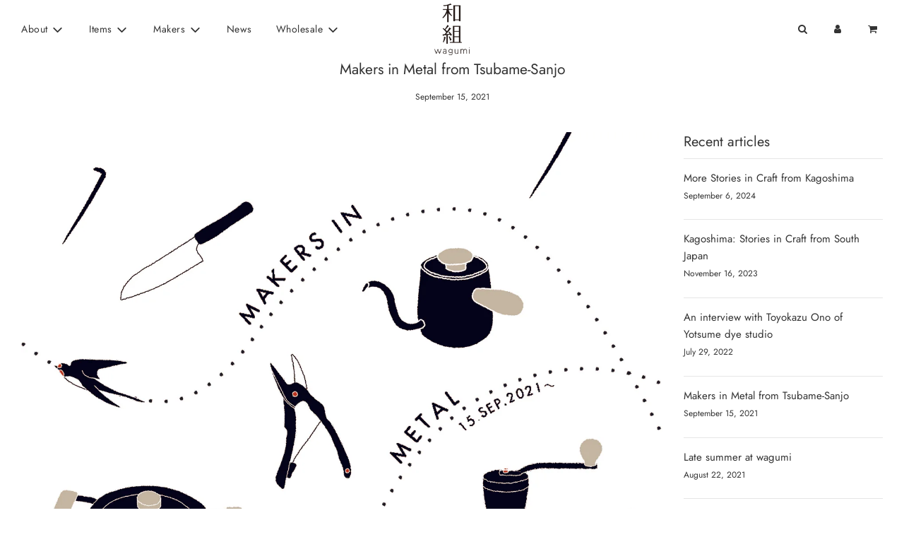

--- FILE ---
content_type: text/html; charset=utf-8
request_url: https://wagumi-j.com/blogs/news/makers-in-metal
body_size: 25815
content:
<!doctype html>
<html class="no-js" lang="en">
<head>
  <!-- Basic page needs ================================================== -->
  <meta charset="utf-8"><meta http-equiv="X-UA-Compatible" content="IE=edge">

  <link rel="preconnect" href="https://cdn.shopify.com" crossorigin><link rel="preconnect" href="https://fonts.shopifycdn.com" crossorigin><link rel="preload" href="//wagumi-j.com/cdn/shop/t/15/assets/theme.min.css?v=105163043433140054281650151275" as="style" />
  <link rel="preload" href="//wagumi-j.com/cdn/shop/t/15/assets/font-awesome.min.css?v=67234577834381952701650151256" as="style" onload="this.onload=null;this.rel='stylesheet'"/>
  <link rel="preload" href="//wagumi-j.com/cdn/shop/t/15/assets/swiper.min.css?v=88091268259482038431650151273" as="style" onload="this.onload=null;this.rel='stylesheet'"/>
  <link rel="preload" href="//wagumi-j.com/cdn/shop/t/15/assets/custom.css?v=102493421877365237651650151253" as="style" onload="this.onload=null;this.rel='stylesheet'"/>

  

  

  
    <link rel="shortcut icon" href="//wagumi-j.com/cdn/shop/files/favicon1_180x180_crop_center.png?v=1613714122" type="image/png">
    <link rel="apple-touch-icon" sizes="180x180" href="//wagumi-j.com/cdn/shop/files/favicon1_180x180_crop_center.png?v=1613714122">
    <link rel="apple-touch-icon-precomposed" sizes="180x180" href="//wagumi-j.com/cdn/shop/files/favicon1_180x180_crop_center.png?v=1613714122">
    <link rel="icon" type="image/png" sizes="32x32" href="//wagumi-j.com/cdn/shop/files/favicon1_32x32_crop_center.png?v=1613714122">
    <link rel="icon" type="image/png" sizes="194x194" href="//wagumi-j.com/cdn/shop/files/favicon1_194x194_crop_center.png?v=1613714122">
    <link rel="icon" type="image/png" sizes="192x192" href="//wagumi-j.com/cdn/shop/files/favicon1_192x192_crop_center.png?v=1613714122">
    <link rel="icon" type="image/png" sizes="16x16" href="//wagumi-j.com/cdn/shop/files/favicon1_16x16_crop_center.png?v=1613714122">
  
<link rel="preload" as="font" href="//wagumi-j.com/cdn/fonts/jost/jost_n4.d47a1b6347ce4a4c9f437608011273009d91f2b7.woff2" type="font/woff2" crossorigin><link rel="preload" as="font" href="//wagumi-j.com/cdn/fonts/jost/jost_n4.d47a1b6347ce4a4c9f437608011273009d91f2b7.woff2" type="font/woff2" crossorigin><link rel="preload" as="font" href="//wagumi-j.com/cdn/fonts/jost/jost_n4.d47a1b6347ce4a4c9f437608011273009d91f2b7.woff2" type="font/woff2" crossorigin><!-- Title and description ================================================== -->
  <title>
    Makers in Metal from Tsubame-Sanjo &ndash; wagumi
  </title>

  
    <meta name="description" content="Beginning this month at wagumi we will present a collection of items from Tsubame-Sanjo in Niigata, northern Japan.This is an area known for its legacy in metal craft, and for the innumerable small and medium size enterprises that are ever creating new items for use. They are masters in engineering, in craft, and in id">
  

  <!-- Helpers ================================================== -->
  <!-- /snippets/social-meta-tags.liquid -->


<meta property="og:site_name" content="wagumi">
<meta property="og:url" content="https://wagumi-j.com/blogs/news/makers-in-metal">
<meta property="og:title" content="Makers in Metal from Tsubame-Sanjo">
<meta property="og:type" content="article">
<meta property="og:description" content="Beginning this month at wagumi we will present a collection of items from Tsubame-Sanjo in Niigata, northern Japan.This is an area known for its legacy in metal craft, and for the innumerable small and medium size enterprises that are ever creating new items for use. They are masters in engineering, in craft, and in ideas for things that will make tasks a little more smooth and enjoyable.Tsubame and Sanjo are in fact two towns in the fertile rice growing region of Niigata, separated by the Shinano river. This proximity to the river was the cause of near downfall for their part of the region, in an agricultural sense. The waters often flooded, and spoilt the crops, which in turn provided an impetus to have an industry to fall back on.
 

 
 
The initial niche the towns found was in making nails. Or rather ‘wakugi’, a specific Japanese form of nail used in joinery and construction, and much in demand in the growing cities. From this humble starting point, metal craft expanded in Tsubame and Sanjo. Nearby copper potential was another factor in the growth, and the fine tea ware hammered and shaped from single pieces of copper, remain a point of fame.  Many within the guild of makers turned their operations to stainless steel in the twentieth century.  High grade variants of this material, polished and imbued with utilitarian beauty, are in many ways emblematic of the area today.
The mid-century design metal kettle that you might spot in a scene in a film by Yasujiro Ozu, or Mikio Naruse, was probably made in Tsubame-Sanjo. Given the direction some firms took, and the growth they achieved in mass produced tableware - it is probably not an exaggeration to say that almost all Japanese kitchens have at least one item from Tsubame-Sanjo in them. The makers of the region claim there is nothing in metal that they can not make.

Our focus in this collection is on the small and medium sized makers in the region that produce humble, functional, hand crafted and well designed items for the home. We have items for example from the Gyokkodō company. Founded in 1919 by Toraji Kawasawa, the business initially reflected his training at the great maker of hand hammered copper: Gyokusendo. Karasawa’s firm however, shifted its operations to stainless steel in the early post-war era, and delivered classics to market such as its stove top kettle design under the Marutama brand name. Still in the family today, the firm neither compromises on the quality of its craft processes or in its search for new ideas.Sampo Sangyo is another maker that explores niches in metal work for the catering trade and the home kitchen. The firm was founded in 1950, and began with items such as coffee pots, cocktail shakers and ice cream dishes. Including a well timed move before the 1964 Tokyo Olympics to supply the growing domestic hotel trade with a range of banquet ware, not to mention wagons for roast beef - the firm continues today to serve both business and individual customers with its Yukiwa brand. The polished and exactingly made items for kitchen and home are a world of fun to explore.

The material palate of those working in Tsubame-Sanjo is not in fact solely limited to metal. The company Kawasaki Jushi (Kawasaki Plastics) for example, as their name suggests, did not begin in metal. But what they in fact make today, is wonderfully functional portable coffee grinders with ceramic blades, and hammered metal or wooden finishes.In fact, many things began in the region. The Japanese outdoor and camping brand Snow Peak, for example, has proud roots in the Tsubame-Sanjo guild of makers. The area is also known for the ramen made for hungry metal workers, and the ethos of quality improvement is applied to other things in life. The tasty matcha donuts made by the Yukimuro-ya company for example, who also have a refined line in roasted coffee beans, and tea, as used in the grinders and brewing equipment made in the town. This is before we mention some of Japan’s finest rice, in the close hinterland.

Farmers with a flooding problem, who then tried to solve it by making nails - the journey of the residents of Tsubame and Sanjo has lead them to a place today where they celebrate a certain quality in life. Tsubame is the Japanese word ‘swallow’, and items made in the town are often stamped with a metallic representation of the kanji character for this bird. Today this has come represent a refinement, and a reassuring strength in build.Visiting Tsubame and Sanjo for a book published in 1948, the Japanese aesthete and philosopher Soetsu Yanagi, found metal tools for farming, yakan kettles, iron rice pots and more. He also placed a wary eye on the western cutlery beginning to be produced at scale. "If profit becomes the main element, then the attention to quality may start to fade… true development comes from making items that are sound." He need not have worried perhaps as later his son, Sori Yanagi, a renowned industrial designer, went on to produce a line of famous kitchen utensils, all made in Tsubame.
Makers in metal, the firms of Tsubame-Sanjo are at their heart simply makers. Practitioners in what in Japan is called ‘monozukuri’, which translates as the making of things, but includes a philosophy for patience, engineering improvement and quality. The process is part of the identity of the thing. And a dedication to making processes is what defines the towns featured here.">

<meta property="og:image" content="http://wagumi-j.com/cdn/shop/articles/Makersp1_1200x1200.jpg?v=1631900797">
<meta property="og:image:alt" content="Makers in Metal: Tsubame-Sanjo">
<meta property="og:image:secure_url" content="https://wagumi-j.com/cdn/shop/articles/Makersp1_1200x1200.jpg?v=1631900797">


<meta name="twitter:card" content="summary_large_image">
<meta name="twitter:title" content="Makers in Metal from Tsubame-Sanjo">
<meta name="twitter:description" content="Beginning this month at wagumi we will present a collection of items from Tsubame-Sanjo in Niigata, northern Japan.This is an area known for its legacy in metal craft, and for the innumerable small and medium size enterprises that are ever creating new items for use. They are masters in engineering, in craft, and in ideas for things that will make tasks a little more smooth and enjoyable.Tsubame and Sanjo are in fact two towns in the fertile rice growing region of Niigata, separated by the Shinano river. This proximity to the river was the cause of near downfall for their part of the region, in an agricultural sense. The waters often flooded, and spoilt the crops, which in turn provided an impetus to have an industry to fall back on.
 

 
 
The initial niche the towns found was in making nails. Or rather ‘wakugi’, a specific Japanese form of nail used in joinery and construction, and much in demand in the growing cities. From this humble starting point, metal craft expanded in Tsubame and Sanjo. Nearby copper potential was another factor in the growth, and the fine tea ware hammered and shaped from single pieces of copper, remain a point of fame.  Many within the guild of makers turned their operations to stainless steel in the twentieth century.  High grade variants of this material, polished and imbued with utilitarian beauty, are in many ways emblematic of the area today.
The mid-century design metal kettle that you might spot in a scene in a film by Yasujiro Ozu, or Mikio Naruse, was probably made in Tsubame-Sanjo. Given the direction some firms took, and the growth they achieved in mass produced tableware - it is probably not an exaggeration to say that almost all Japanese kitchens have at least one item from Tsubame-Sanjo in them. The makers of the region claim there is nothing in metal that they can not make.

Our focus in this collection is on the small and medium sized makers in the region that produce humble, functional, hand crafted and well designed items for the home. We have items for example from the Gyokkodō company. Founded in 1919 by Toraji Kawasawa, the business initially reflected his training at the great maker of hand hammered copper: Gyokusendo. Karasawa’s firm however, shifted its operations to stainless steel in the early post-war era, and delivered classics to market such as its stove top kettle design under the Marutama brand name. Still in the family today, the firm neither compromises on the quality of its craft processes or in its search for new ideas.Sampo Sangyo is another maker that explores niches in metal work for the catering trade and the home kitchen. The firm was founded in 1950, and began with items such as coffee pots, cocktail shakers and ice cream dishes. Including a well timed move before the 1964 Tokyo Olympics to supply the growing domestic hotel trade with a range of banquet ware, not to mention wagons for roast beef - the firm continues today to serve both business and individual customers with its Yukiwa brand. The polished and exactingly made items for kitchen and home are a world of fun to explore.

The material palate of those working in Tsubame-Sanjo is not in fact solely limited to metal. The company Kawasaki Jushi (Kawasaki Plastics) for example, as their name suggests, did not begin in metal. But what they in fact make today, is wonderfully functional portable coffee grinders with ceramic blades, and hammered metal or wooden finishes.In fact, many things began in the region. The Japanese outdoor and camping brand Snow Peak, for example, has proud roots in the Tsubame-Sanjo guild of makers. The area is also known for the ramen made for hungry metal workers, and the ethos of quality improvement is applied to other things in life. The tasty matcha donuts made by the Yukimuro-ya company for example, who also have a refined line in roasted coffee beans, and tea, as used in the grinders and brewing equipment made in the town. This is before we mention some of Japan’s finest rice, in the close hinterland.

Farmers with a flooding problem, who then tried to solve it by making nails - the journey of the residents of Tsubame and Sanjo has lead them to a place today where they celebrate a certain quality in life. Tsubame is the Japanese word ‘swallow’, and items made in the town are often stamped with a metallic representation of the kanji character for this bird. Today this has come represent a refinement, and a reassuring strength in build.Visiting Tsubame and Sanjo for a book published in 1948, the Japanese aesthete and philosopher Soetsu Yanagi, found metal tools for farming, yakan kettles, iron rice pots and more. He also placed a wary eye on the western cutlery beginning to be produced at scale. "If profit becomes the main element, then the attention to quality may start to fade… true development comes from making items that are sound." He need not have worried perhaps as later his son, Sori Yanagi, a renowned industrial designer, went on to produce a line of famous kitchen utensils, all made in Tsubame.
Makers in metal, the firms of Tsubame-Sanjo are at their heart simply makers. Practitioners in what in Japan is called ‘monozukuri’, which translates as the making of things, but includes a philosophy for patience, engineering improvement and quality. The process is part of the identity of the thing. And a dedication to making processes is what defines the towns featured here.">

  <link rel="canonical" href="https://wagumi-j.com/blogs/news/makers-in-metal"/>
  <meta name="viewport" content="width=device-width, initial-scale=1, shrink-to-fit=no">
  <meta name="theme-color" content="#333">

  <!-- CSS ================================================== -->
  <style>
/*============================================================================
  #Typography
==============================================================================*/





@font-face {
  font-family: Jost;
  font-weight: 400;
  font-style: normal;
  font-display: swap;
  src: url("//wagumi-j.com/cdn/fonts/jost/jost_n4.d47a1b6347ce4a4c9f437608011273009d91f2b7.woff2") format("woff2"),
       url("//wagumi-j.com/cdn/fonts/jost/jost_n4.791c46290e672b3f85c3d1c651ef2efa3819eadd.woff") format("woff");
}

@font-face {
  font-family: Jost;
  font-weight: 400;
  font-style: normal;
  font-display: swap;
  src: url("//wagumi-j.com/cdn/fonts/jost/jost_n4.d47a1b6347ce4a4c9f437608011273009d91f2b7.woff2") format("woff2"),
       url("//wagumi-j.com/cdn/fonts/jost/jost_n4.791c46290e672b3f85c3d1c651ef2efa3819eadd.woff") format("woff");
}

@font-face {
  font-family: Jost;
  font-weight: 400;
  font-style: normal;
  font-display: swap;
  src: url("//wagumi-j.com/cdn/fonts/jost/jost_n4.d47a1b6347ce4a4c9f437608011273009d91f2b7.woff2") format("woff2"),
       url("//wagumi-j.com/cdn/fonts/jost/jost_n4.791c46290e672b3f85c3d1c651ef2efa3819eadd.woff") format("woff");
}


  @font-face {
  font-family: Jost;
  font-weight: 700;
  font-style: normal;
  font-display: swap;
  src: url("//wagumi-j.com/cdn/fonts/jost/jost_n7.921dc18c13fa0b0c94c5e2517ffe06139c3615a3.woff2") format("woff2"),
       url("//wagumi-j.com/cdn/fonts/jost/jost_n7.cbfc16c98c1e195f46c536e775e4e959c5f2f22b.woff") format("woff");
}




  @font-face {
  font-family: Jost;
  font-weight: 700;
  font-style: normal;
  font-display: swap;
  src: url("//wagumi-j.com/cdn/fonts/jost/jost_n7.921dc18c13fa0b0c94c5e2517ffe06139c3615a3.woff2") format("woff2"),
       url("//wagumi-j.com/cdn/fonts/jost/jost_n7.cbfc16c98c1e195f46c536e775e4e959c5f2f22b.woff") format("woff");
}




  @font-face {
  font-family: Jost;
  font-weight: 400;
  font-style: italic;
  font-display: swap;
  src: url("//wagumi-j.com/cdn/fonts/jost/jost_i4.b690098389649750ada222b9763d55796c5283a5.woff2") format("woff2"),
       url("//wagumi-j.com/cdn/fonts/jost/jost_i4.fd766415a47e50b9e391ae7ec04e2ae25e7e28b0.woff") format("woff");
}




  @font-face {
  font-family: Jost;
  font-weight: 700;
  font-style: italic;
  font-display: swap;
  src: url("//wagumi-j.com/cdn/fonts/jost/jost_i7.d8201b854e41e19d7ed9b1a31fe4fe71deea6d3f.woff2") format("woff2"),
       url("//wagumi-j.com/cdn/fonts/jost/jost_i7.eae515c34e26b6c853efddc3fc0c552e0de63757.woff") format("woff");
}



/*============================================================================
  #General Variables
==============================================================================*/

:root {

  --font-weight-normal: 400;
  --font-weight-bold: 700;
  --font-weight-header-bold: 700;

  --header-font-stack: Jost, sans-serif;
  --header-font-weight: 400;
  --header-font-style: normal;
  --header-text-size: 21;
  --header-text-size-px: 21px;

  --header-font-case: normal;
  --header-font-size: 14;
  --header-font-size-px: 14px;

  --heading-spacing: 0px;
  --heading-font-case: normal;
  --heading-font-stack: FontDrop;

  --body-font-stack: Jost, sans-serif;
  --body-font-weight: 400;
  --body-font-style: normal;

  --navigation-font-stack: Jost, sans-serif;
  --navigation-font-weight: 400;
  --navigation-font-style: normal;

  --base-font-size-int: 15;
  --base-font-size: 15px;

  --body-font-size-12-to-em: 0.8em;
  --body-font-size-14-to-em: 0.93em;
  --body-font-size-16-to-em: 1.07em;
  --body-font-size-18-to-em: 1.2em;
  --body-font-size-20-to-em: 1.33em;
  --body-font-size-22-to-em: 1.47em;
  --body-font-size-24-to-em: 1.6em;
  --body-font-size-28-to-em: 1.87em;
  --body-font-size-36-to-em: 2.4em;

  --sale-badge-color: #333;
  --sold-out-badge-color: #BEBEBE;
  --badge-font-color: #fff;

  --primary-btn-text-color: #333;
  --primary-btn-bg-color: #e4d5b7;
  --primary-btn-bg-color-lighten50: #ffffff;
  --primary-btn-bg-color-opacity50: rgba(228, 213, 183, 0.5);
  --primary-btn-bg-hover-color: #4e4e4e;
  --primary-btn-text-hover-color: #eeeeee;

  --button-text-case: none;
  --button-font-size: 15;
  --button-font-size-px: 15px;

  --secondary-btn-text-color: #fff;
  --secondary-btn-bg-color: #BEBEBE;
  --secondary-btn-bg-color-lighten: #f1f1f1;
  --secondary-btn-bg-hover-color: #4e4e4e;
  --secondary-btn-bg-text-hover-color: #fff;

  
    --alt-btn-border-radius: 1.875rem;
    

  
    --alt-btn-font-style: normal;
    --alt-btn-font-weight: 400;
    

  --text-color: #333;
  --text-color-lighten5: #404040;
  --text-color-lighten70: #e6e6e6;
  --text-color-transparent05: rgba(51, 51, 51, 0.05);
  --text-color-transparent15: rgba(51, 51, 51, 0.15);
  --text-color-transparent5: rgba(51, 51, 51, 0.5);
  --text-color-transparent6: rgba(51, 51, 51, 0.6);
  --text-color-transparent7: rgba(51, 51, 51, 0.7);
  --text-color-transparent8: rgba(51, 51, 51, 0.8);

  --product-page-font-size: 22;
  --product-page-font-size-px: 22px;
  --product-page-font-case: normal;

  
  --product-page-font-weight: 500;
  

  --link-color: #333;
  --on-sale-color: #333;

  --body-color: #fff;
  --body-color-darken10: #e6e6e6;
  --body-color-transparent00: rgba(255, 255, 255, 0);
  --body-color-transparent90: rgba(255, 255, 255, 0.9);

  --body-secondary-color: #f8f8f8;
  --body-secondary-color-transparent00: rgba(248, 248, 248, 0);
  --body-secondary-color-darken05: #ebebeb;

  --color-primary-background: #fff;
  --color-primary-background-rgb: 255, 255, 255;
  --color-secondary-background: #f8f8f8;

  --cart-background-color: #919191;

  --border-color: rgba(51, 51, 51, 0.5);
  --border-color-darken10: #1a1a1a;

  --header-color: #fff;
  --header-color-darken5: #f2f2f2;
  --header-color-lighten5: #ffffff;

  --header-border-color: rgba(0,0,0,0);

  --announcement-text-size: 13px;
  --announcement-text-spacing: 1px;
  --announcement-text-case: none;

  
      --announcement-font-style: normal;
      --announcement-font-weight: 400;
    

  --logo-font-size: 18px;

  --overlay-header-text-color: #fff;
  --nav-text-color: #333;
  --nav-text-hover: #BEBEBE;

  --color-scheme-light-background: #f1f2f3;
  --color-scheme-light-background-lighten5: #ffffff;
  --color-scheme-light-text: #414141;
  --color-scheme-light-text-transparent60: rgba(65, 65, 65, 0.6);

  --color-scheme-feature-background: #BEBEBE;
  --color-scheme-feature-background-lighten5: #cbcbcb;
  --color-scheme-feature-text: #414141;
  --color-scheme-feature-text-transparent60: rgba(65, 65, 65, 0.6);

  --homepage-sections-accent-secondary-color-transparent60: rgba(65, 65, 65, 0.6);

  --color-scheme-dark-background: #333;
  --color-scheme-dark-text: #fff;
  --color-scheme-dark-text-transparent60: rgba(255, 255, 255, 0.6);

  --filter-bg-color: rgba(51, 51, 51, 0.1);

  --color-footer-bg: #f2f2f2;
  --color-footer-bg-darken5: #e5e5e5;
  --color-footer-text: #636363;
  --color-footer-text-darken10: #4a4a4a;
  --color-footer-border: rgba(99, 99, 99, 0.1);

  --popup-text-color: #000;
  --popup-text-color-lighten10: #1a1a1a;
  --popup-bg-color: #fff;

  --menu-drawer-color: #fff;
  --menu-drawer-color-darken5: #f2f2f2;
  --menu-drawer-text-color: #333;
  --menu-drawer-border-color: rgba(51, 51, 51, 0.1);
  --menu-drawer-text-hover-color: #9F9F9F;

  --cart-drawer-color: #fff;
  --cart-drawer-text-color: #333;
  --cart-drawer-text-color-lighten10: #4d4d4d;
  --cart-drawer-border-color: rgba(51, 51, 51, 0.5);

  --fancybox-overlay: url('//wagumi-j.com/cdn/shop/t/15/assets/fancybox_overlay.png?v=61793926319831825281650151254');

  /* Shop Pay Installments variables */
  --color-body: #f8f8f8;
  --color-bg: #f8f8f8;
}
</style>

  <style data-shopify>
    *,
    *::before,
    *::after {
      box-sizing: inherit;
    }

    html {
      box-sizing: border-box;
      background-color: var(--body-color);
      height: 100%;
      margin: 0;
    }

    body {
      background-color: var(--body-color);
      min-height: 100%;
      margin: 0;
      display: grid;
      grid-template-rows: auto auto 1fr auto;
      grid-template-columns: 100%;
    }

    .sr-only {
      position: absolute;
      width: 1px;
      height: 1px;
      padding: 0;
      margin: -1px;
      overflow: hidden;
      clip: rect(0, 0, 0, 0);
      border: 0;
    }

    .sr-only-focusable:active, .sr-only-focusable:focus {
      position: static;
      width: auto;
      height: auto;
      margin: 0;
      overflow: visible;
      clip: auto;
    }
  </style>

  <!-- Header hook for plugins ================================================== -->
  <script>window.performance && window.performance.mark && window.performance.mark('shopify.content_for_header.start');</script><meta id="shopify-digital-wallet" name="shopify-digital-wallet" content="/14579110/digital_wallets/dialog">
<meta name="shopify-checkout-api-token" content="c050c59696022ef516b62f5063effbf8">
<meta id="in-context-paypal-metadata" data-shop-id="14579110" data-venmo-supported="false" data-environment="production" data-locale="en_US" data-paypal-v4="true" data-currency="GBP">
<link rel="alternate" type="application/atom+xml" title="Feed" href="/blogs/news.atom" />
<script async="async" src="/checkouts/internal/preloads.js?locale=en-GB"></script>
<link rel="preconnect" href="https://shop.app" crossorigin="anonymous">
<script async="async" src="https://shop.app/checkouts/internal/preloads.js?locale=en-GB&shop_id=14579110" crossorigin="anonymous"></script>
<script id="apple-pay-shop-capabilities" type="application/json">{"shopId":14579110,"countryCode":"GB","currencyCode":"GBP","merchantCapabilities":["supports3DS"],"merchantId":"gid:\/\/shopify\/Shop\/14579110","merchantName":"wagumi","requiredBillingContactFields":["postalAddress","email","phone"],"requiredShippingContactFields":["postalAddress","email","phone"],"shippingType":"shipping","supportedNetworks":["visa","maestro","masterCard","amex","discover","elo"],"total":{"type":"pending","label":"wagumi","amount":"1.00"},"shopifyPaymentsEnabled":true,"supportsSubscriptions":true}</script>
<script id="shopify-features" type="application/json">{"accessToken":"c050c59696022ef516b62f5063effbf8","betas":["rich-media-storefront-analytics"],"domain":"wagumi-j.com","predictiveSearch":true,"shopId":14579110,"locale":"en"}</script>
<script>var Shopify = Shopify || {};
Shopify.shop = "wagumi.myshopify.com";
Shopify.locale = "en";
Shopify.currency = {"active":"GBP","rate":"1.0"};
Shopify.country = "GB";
Shopify.theme = {"name":"wagumi site 3.0","id":132087382233,"schema_name":"Flow","schema_version":"31.0.3","theme_store_id":801,"role":"main"};
Shopify.theme.handle = "null";
Shopify.theme.style = {"id":null,"handle":null};
Shopify.cdnHost = "wagumi-j.com/cdn";
Shopify.routes = Shopify.routes || {};
Shopify.routes.root = "/";</script>
<script type="module">!function(o){(o.Shopify=o.Shopify||{}).modules=!0}(window);</script>
<script>!function(o){function n(){var o=[];function n(){o.push(Array.prototype.slice.apply(arguments))}return n.q=o,n}var t=o.Shopify=o.Shopify||{};t.loadFeatures=n(),t.autoloadFeatures=n()}(window);</script>
<script>
  window.ShopifyPay = window.ShopifyPay || {};
  window.ShopifyPay.apiHost = "shop.app\/pay";
  window.ShopifyPay.redirectState = null;
</script>
<script id="shop-js-analytics" type="application/json">{"pageType":"article"}</script>
<script defer="defer" async type="module" src="//wagumi-j.com/cdn/shopifycloud/shop-js/modules/v2/client.init-shop-cart-sync_IZsNAliE.en.esm.js"></script>
<script defer="defer" async type="module" src="//wagumi-j.com/cdn/shopifycloud/shop-js/modules/v2/chunk.common_0OUaOowp.esm.js"></script>
<script type="module">
  await import("//wagumi-j.com/cdn/shopifycloud/shop-js/modules/v2/client.init-shop-cart-sync_IZsNAliE.en.esm.js");
await import("//wagumi-j.com/cdn/shopifycloud/shop-js/modules/v2/chunk.common_0OUaOowp.esm.js");

  window.Shopify.SignInWithShop?.initShopCartSync?.({"fedCMEnabled":true,"windoidEnabled":true});

</script>
<script>
  window.Shopify = window.Shopify || {};
  if (!window.Shopify.featureAssets) window.Shopify.featureAssets = {};
  window.Shopify.featureAssets['shop-js'] = {"shop-cart-sync":["modules/v2/client.shop-cart-sync_DLOhI_0X.en.esm.js","modules/v2/chunk.common_0OUaOowp.esm.js"],"init-fed-cm":["modules/v2/client.init-fed-cm_C6YtU0w6.en.esm.js","modules/v2/chunk.common_0OUaOowp.esm.js"],"shop-button":["modules/v2/client.shop-button_BCMx7GTG.en.esm.js","modules/v2/chunk.common_0OUaOowp.esm.js"],"shop-cash-offers":["modules/v2/client.shop-cash-offers_BT26qb5j.en.esm.js","modules/v2/chunk.common_0OUaOowp.esm.js","modules/v2/chunk.modal_CGo_dVj3.esm.js"],"init-windoid":["modules/v2/client.init-windoid_B9PkRMql.en.esm.js","modules/v2/chunk.common_0OUaOowp.esm.js"],"init-shop-email-lookup-coordinator":["modules/v2/client.init-shop-email-lookup-coordinator_DZkqjsbU.en.esm.js","modules/v2/chunk.common_0OUaOowp.esm.js"],"shop-toast-manager":["modules/v2/client.shop-toast-manager_Di2EnuM7.en.esm.js","modules/v2/chunk.common_0OUaOowp.esm.js"],"shop-login-button":["modules/v2/client.shop-login-button_BtqW_SIO.en.esm.js","modules/v2/chunk.common_0OUaOowp.esm.js","modules/v2/chunk.modal_CGo_dVj3.esm.js"],"avatar":["modules/v2/client.avatar_BTnouDA3.en.esm.js"],"pay-button":["modules/v2/client.pay-button_CWa-C9R1.en.esm.js","modules/v2/chunk.common_0OUaOowp.esm.js"],"init-shop-cart-sync":["modules/v2/client.init-shop-cart-sync_IZsNAliE.en.esm.js","modules/v2/chunk.common_0OUaOowp.esm.js"],"init-customer-accounts":["modules/v2/client.init-customer-accounts_DenGwJTU.en.esm.js","modules/v2/client.shop-login-button_BtqW_SIO.en.esm.js","modules/v2/chunk.common_0OUaOowp.esm.js","modules/v2/chunk.modal_CGo_dVj3.esm.js"],"init-shop-for-new-customer-accounts":["modules/v2/client.init-shop-for-new-customer-accounts_JdHXxpS9.en.esm.js","modules/v2/client.shop-login-button_BtqW_SIO.en.esm.js","modules/v2/chunk.common_0OUaOowp.esm.js","modules/v2/chunk.modal_CGo_dVj3.esm.js"],"init-customer-accounts-sign-up":["modules/v2/client.init-customer-accounts-sign-up_D6__K_p8.en.esm.js","modules/v2/client.shop-login-button_BtqW_SIO.en.esm.js","modules/v2/chunk.common_0OUaOowp.esm.js","modules/v2/chunk.modal_CGo_dVj3.esm.js"],"checkout-modal":["modules/v2/client.checkout-modal_C_ZQDY6s.en.esm.js","modules/v2/chunk.common_0OUaOowp.esm.js","modules/v2/chunk.modal_CGo_dVj3.esm.js"],"shop-follow-button":["modules/v2/client.shop-follow-button_XetIsj8l.en.esm.js","modules/v2/chunk.common_0OUaOowp.esm.js","modules/v2/chunk.modal_CGo_dVj3.esm.js"],"lead-capture":["modules/v2/client.lead-capture_DvA72MRN.en.esm.js","modules/v2/chunk.common_0OUaOowp.esm.js","modules/v2/chunk.modal_CGo_dVj3.esm.js"],"shop-login":["modules/v2/client.shop-login_ClXNxyh6.en.esm.js","modules/v2/chunk.common_0OUaOowp.esm.js","modules/v2/chunk.modal_CGo_dVj3.esm.js"],"payment-terms":["modules/v2/client.payment-terms_CNlwjfZz.en.esm.js","modules/v2/chunk.common_0OUaOowp.esm.js","modules/v2/chunk.modal_CGo_dVj3.esm.js"]};
</script>
<script>(function() {
  var isLoaded = false;
  function asyncLoad() {
    if (isLoaded) return;
    isLoaded = true;
    var urls = ["https:\/\/chimpstatic.com\/mcjs-connected\/js\/users\/3760355a1166c05e5722ffb5a\/0a4abf3c4f34c616120030900.js?shop=wagumi.myshopify.com","https:\/\/chimpstatic.com\/mcjs-connected\/js\/users\/3760355a1166c05e5722ffb5a\/8162605f38d35a020f7cc6d80.js?shop=wagumi.myshopify.com"];
    for (var i = 0; i < urls.length; i++) {
      var s = document.createElement('script');
      s.type = 'text/javascript';
      s.async = true;
      s.src = urls[i];
      var x = document.getElementsByTagName('script')[0];
      x.parentNode.insertBefore(s, x);
    }
  };
  if(window.attachEvent) {
    window.attachEvent('onload', asyncLoad);
  } else {
    window.addEventListener('load', asyncLoad, false);
  }
})();</script>
<script id="__st">var __st={"a":14579110,"offset":0,"reqid":"9a757a2e-2e31-4fb8-b5d8-37bd36b028ed-1768551021","pageurl":"wagumi-j.com\/blogs\/news\/makers-in-metal","s":"articles-557437157540","u":"153ac2c26a6a","p":"article","rtyp":"article","rid":557437157540};</script>
<script>window.ShopifyPaypalV4VisibilityTracking = true;</script>
<script id="captcha-bootstrap">!function(){'use strict';const t='contact',e='account',n='new_comment',o=[[t,t],['blogs',n],['comments',n],[t,'customer']],c=[[e,'customer_login'],[e,'guest_login'],[e,'recover_customer_password'],[e,'create_customer']],r=t=>t.map((([t,e])=>`form[action*='/${t}']:not([data-nocaptcha='true']) input[name='form_type'][value='${e}']`)).join(','),a=t=>()=>t?[...document.querySelectorAll(t)].map((t=>t.form)):[];function s(){const t=[...o],e=r(t);return a(e)}const i='password',u='form_key',d=['recaptcha-v3-token','g-recaptcha-response','h-captcha-response',i],f=()=>{try{return window.sessionStorage}catch{return}},m='__shopify_v',_=t=>t.elements[u];function p(t,e,n=!1){try{const o=window.sessionStorage,c=JSON.parse(o.getItem(e)),{data:r}=function(t){const{data:e,action:n}=t;return t[m]||n?{data:e,action:n}:{data:t,action:n}}(c);for(const[e,n]of Object.entries(r))t.elements[e]&&(t.elements[e].value=n);n&&o.removeItem(e)}catch(o){console.error('form repopulation failed',{error:o})}}const l='form_type',E='cptcha';function T(t){t.dataset[E]=!0}const w=window,h=w.document,L='Shopify',v='ce_forms',y='captcha';let A=!1;((t,e)=>{const n=(g='f06e6c50-85a8-45c8-87d0-21a2b65856fe',I='https://cdn.shopify.com/shopifycloud/storefront-forms-hcaptcha/ce_storefront_forms_captcha_hcaptcha.v1.5.2.iife.js',D={infoText:'Protected by hCaptcha',privacyText:'Privacy',termsText:'Terms'},(t,e,n)=>{const o=w[L][v],c=o.bindForm;if(c)return c(t,g,e,D).then(n);var r;o.q.push([[t,g,e,D],n]),r=I,A||(h.body.append(Object.assign(h.createElement('script'),{id:'captcha-provider',async:!0,src:r})),A=!0)});var g,I,D;w[L]=w[L]||{},w[L][v]=w[L][v]||{},w[L][v].q=[],w[L][y]=w[L][y]||{},w[L][y].protect=function(t,e){n(t,void 0,e),T(t)},Object.freeze(w[L][y]),function(t,e,n,w,h,L){const[v,y,A,g]=function(t,e,n){const i=e?o:[],u=t?c:[],d=[...i,...u],f=r(d),m=r(i),_=r(d.filter((([t,e])=>n.includes(e))));return[a(f),a(m),a(_),s()]}(w,h,L),I=t=>{const e=t.target;return e instanceof HTMLFormElement?e:e&&e.form},D=t=>v().includes(t);t.addEventListener('submit',(t=>{const e=I(t);if(!e)return;const n=D(e)&&!e.dataset.hcaptchaBound&&!e.dataset.recaptchaBound,o=_(e),c=g().includes(e)&&(!o||!o.value);(n||c)&&t.preventDefault(),c&&!n&&(function(t){try{if(!f())return;!function(t){const e=f();if(!e)return;const n=_(t);if(!n)return;const o=n.value;o&&e.removeItem(o)}(t);const e=Array.from(Array(32),(()=>Math.random().toString(36)[2])).join('');!function(t,e){_(t)||t.append(Object.assign(document.createElement('input'),{type:'hidden',name:u})),t.elements[u].value=e}(t,e),function(t,e){const n=f();if(!n)return;const o=[...t.querySelectorAll(`input[type='${i}']`)].map((({name:t})=>t)),c=[...d,...o],r={};for(const[a,s]of new FormData(t).entries())c.includes(a)||(r[a]=s);n.setItem(e,JSON.stringify({[m]:1,action:t.action,data:r}))}(t,e)}catch(e){console.error('failed to persist form',e)}}(e),e.submit())}));const S=(t,e)=>{t&&!t.dataset[E]&&(n(t,e.some((e=>e===t))),T(t))};for(const o of['focusin','change'])t.addEventListener(o,(t=>{const e=I(t);D(e)&&S(e,y())}));const B=e.get('form_key'),M=e.get(l),P=B&&M;t.addEventListener('DOMContentLoaded',(()=>{const t=y();if(P)for(const e of t)e.elements[l].value===M&&p(e,B);[...new Set([...A(),...v().filter((t=>'true'===t.dataset.shopifyCaptcha))])].forEach((e=>S(e,t)))}))}(h,new URLSearchParams(w.location.search),n,t,e,['guest_login'])})(!0,!0)}();</script>
<script integrity="sha256-4kQ18oKyAcykRKYeNunJcIwy7WH5gtpwJnB7kiuLZ1E=" data-source-attribution="shopify.loadfeatures" defer="defer" src="//wagumi-j.com/cdn/shopifycloud/storefront/assets/storefront/load_feature-a0a9edcb.js" crossorigin="anonymous"></script>
<script crossorigin="anonymous" defer="defer" src="//wagumi-j.com/cdn/shopifycloud/storefront/assets/shopify_pay/storefront-65b4c6d7.js?v=20250812"></script>
<script data-source-attribution="shopify.dynamic_checkout.dynamic.init">var Shopify=Shopify||{};Shopify.PaymentButton=Shopify.PaymentButton||{isStorefrontPortableWallets:!0,init:function(){window.Shopify.PaymentButton.init=function(){};var t=document.createElement("script");t.src="https://wagumi-j.com/cdn/shopifycloud/portable-wallets/latest/portable-wallets.en.js",t.type="module",document.head.appendChild(t)}};
</script>
<script data-source-attribution="shopify.dynamic_checkout.buyer_consent">
  function portableWalletsHideBuyerConsent(e){var t=document.getElementById("shopify-buyer-consent"),n=document.getElementById("shopify-subscription-policy-button");t&&n&&(t.classList.add("hidden"),t.setAttribute("aria-hidden","true"),n.removeEventListener("click",e))}function portableWalletsShowBuyerConsent(e){var t=document.getElementById("shopify-buyer-consent"),n=document.getElementById("shopify-subscription-policy-button");t&&n&&(t.classList.remove("hidden"),t.removeAttribute("aria-hidden"),n.addEventListener("click",e))}window.Shopify?.PaymentButton&&(window.Shopify.PaymentButton.hideBuyerConsent=portableWalletsHideBuyerConsent,window.Shopify.PaymentButton.showBuyerConsent=portableWalletsShowBuyerConsent);
</script>
<script data-source-attribution="shopify.dynamic_checkout.cart.bootstrap">document.addEventListener("DOMContentLoaded",(function(){function t(){return document.querySelector("shopify-accelerated-checkout-cart, shopify-accelerated-checkout")}if(t())Shopify.PaymentButton.init();else{new MutationObserver((function(e,n){t()&&(Shopify.PaymentButton.init(),n.disconnect())})).observe(document.body,{childList:!0,subtree:!0})}}));
</script>
<link id="shopify-accelerated-checkout-styles" rel="stylesheet" media="screen" href="https://wagumi-j.com/cdn/shopifycloud/portable-wallets/latest/accelerated-checkout-backwards-compat.css" crossorigin="anonymous">
<style id="shopify-accelerated-checkout-cart">
        #shopify-buyer-consent {
  margin-top: 1em;
  display: inline-block;
  width: 100%;
}

#shopify-buyer-consent.hidden {
  display: none;
}

#shopify-subscription-policy-button {
  background: none;
  border: none;
  padding: 0;
  text-decoration: underline;
  font-size: inherit;
  cursor: pointer;
}

#shopify-subscription-policy-button::before {
  box-shadow: none;
}

      </style>

<script>window.performance && window.performance.mark && window.performance.mark('shopify.content_for_header.end');</script>

  

  
    <script src="//wagumi-j.com/cdn/shop/t/15/assets/textSlideshow.js?v=84307319068507588631650151273" defer="defer"></script>
  

  <script>document.documentElement.className = document.documentElement.className.replace('no-js', 'js');</script>


<script>
  document.addEventListener("DOMContentLoaded", function(event) {
    const style = document.getElementById('wsg-custom-style');
    if (typeof window.isWsgCustomer != "undefined" && isWsgCustomer) {
      style.innerHTML = `
        ${style.innerHTML}
        /* A friend of hideWsg - this will _show_ only for wsg customers. Add class to an element to use */
        .showWsg {
          display: unset;
        }
        /* wholesale only CSS */
        .additional-checkout-buttons, .shopify-payment-button {
          display: none !important;
        }
        .wsg-proxy-container select {
          background-color: 
          ${
            document.querySelector('input').style.backgroundColor
            ? document.querySelector('input').style.backgroundColor
            : 'white'
          } !important;
        }
        `;
    }

    if (
      typeof window.embedButtonBg !== undefined
      && typeof window.embedButtonText !== undefined
      && window.embedButtonBg !== window.embedButtonText
    ) {
      style.innerHTML = `
        ${style.innerHTML}
        .wsg-button-fix {
          background: ${embedButtonBg} !important;
          border-color: ${embedButtonBg} !important;
          color: ${embedButtonText} !important;
        }
        `;
    }

    //=========================
    //         CUSTOM JS
    //==========================
    if (document.querySelector(".wsg-proxy-container")) {
      initNodeObserver(wsgCustomJs);
    }
  })

  function wsgCustomJs() {
    //update button classes
    const button = document.querySelectorAll(".wsg-button-fix");
    let buttonClass = "xxButtonClassesHerexx";
    buttonClass = buttonClass.split(" ");
    for (let i = 0; i < button.length; i++) {
      button[i].classList.add(...buttonClass);
    }
    //wsgCustomJs window placeholder
    //update secondary btn color on proxy cart
    if(document.getElementById("wsg-checkout-one")) {
      const checkoutButton = document.getElementById("wsg-checkout-one");
      let wsgBtnColor = window.getComputedStyle(checkoutButton).backgroundColor;
      let wsgBtnBackground = "none";
      let wsgBtnBorder = "thin solid " + wsgBtnColor;
      let wsgBtnPadding = window.getComputedStyle(checkoutButton).padding;
      let spofBtn = document.querySelectorAll(".spof-btn");
      for (let i = 0; i < spofBtn.length; i++) {
        spofBtn[i].style.background = wsgBtnBackground;
        spofBtn[i].style.color = wsgBtnColor;
        spofBtn[i].style.border = wsgBtnBorder;
        spofBtn[i].style.padding = wsgBtnPadding;
      }
    }

    //update Quick Order Form label
    if (embedSPOFLabel) {
      document.querySelectorAll(".spof-btn").forEach(function(spofBtn) {
        spofBtn.removeAttribute("data-translation-selector");
        spofBtn.innerHTML = embedSPOFLabel;
      });
    }
  }

  function initNodeObserver(onChangeNodeCallback) {
    // Select the node that will be observed for mutations
    const targetNode = document.querySelector(".wsg-proxy-container");

    // Options for the observer (which mutations to observe)
    const config = { attributes: true, childList: true, subtree: true };

    // Callback function to execute when mutations are observed
    const callback = function (mutationsList, observer) {
      for(const mutation of mutationsList) {
        if (mutation.type === 'childList') {
          onChangeNodeCallback();
          observer.disconnect();
        }
      }
    };

    // Create an observer instance linked to the callback function
    const observer = new MutationObserver(callback);
    // Start observing the target node for configured mutations
    observer.observe(targetNode, config);
  }
</script>

  

  <style id="wsg-custom-style">
    /* A friend of hideWsg - this will _show_ only for wsg customers. Add class to an element to use */
    .showWsg {
      display: none;
    }
    /* Signup/login */
    #wsg-signup select,
    #wsg-signup input,
    #wsg-signup textarea {
      height: 46px;
      border: thin solid #d1d1d1;
      padding: 6px 10px;
    }
    #wsg-signup textarea {
      min-height: 100px;
    }
    .wsg-login-input {
      height: 46px;
      border: thin solid #d1d1d1;
      padding: 6px 10px;
    }
    #wsg-signup select {
    }
  /*   Quick Order Form */
    .wsg-table td {
     border: none;
     min-width: 150px;
    }
    .wsg-table tr {
     border-bottom: thin solid #d1d1d1; 
      border-left: none;
    }
    .wsg-table input[type="number"] {
      border: thin solid #d1d1d1;
      padding: 5px 15px;
      min-height: 42px;
    }
    #wsg-spof-link a {
      text-decoration: inherit;
      color: inherit;
    }
    .wsg-proxy-container {
      margin-top: 0% !important;
    }
    .wsg-proxy-container a {
      text-decoration: inherit;
      color: inherit;
    }
    @media screen and (max-width:768px){
      .wsg-proxy-container .wsg-table input[type="number"] {
         max-width: 80%; 
      }
      .wsg-center img {
        width: 50px !important;
      }
      .wsg-variant-price-area {
        min-width: 70px !important;
      }
    }
    /* Submit button */
    #wsg-cart-update{
      padding: 8px 10px;
      min-height: 45px;
      max-width: 100% !important;
    }
    .wsg-table {
      background: inherit !important;
    }
    .wsg-spof-container-main {
      background: inherit !important;
    }
    /* General fixes */
    .wsg-hide-prices {
      opacity: 0;
    }
    .wsg-ws-only .button {
      margin: 0;
    }
    
    .footer-wrapper {
      position: inherit !important;
    }
  </style>
<link href="https://monorail-edge.shopifysvc.com" rel="dns-prefetch">
<script>(function(){if ("sendBeacon" in navigator && "performance" in window) {try {var session_token_from_headers = performance.getEntriesByType('navigation')[0].serverTiming.find(x => x.name == '_s').description;} catch {var session_token_from_headers = undefined;}var session_cookie_matches = document.cookie.match(/_shopify_s=([^;]*)/);var session_token_from_cookie = session_cookie_matches && session_cookie_matches.length === 2 ? session_cookie_matches[1] : "";var session_token = session_token_from_headers || session_token_from_cookie || "";function handle_abandonment_event(e) {var entries = performance.getEntries().filter(function(entry) {return /monorail-edge.shopifysvc.com/.test(entry.name);});if (!window.abandonment_tracked && entries.length === 0) {window.abandonment_tracked = true;var currentMs = Date.now();var navigation_start = performance.timing.navigationStart;var payload = {shop_id: 14579110,url: window.location.href,navigation_start,duration: currentMs - navigation_start,session_token,page_type: "article"};window.navigator.sendBeacon("https://monorail-edge.shopifysvc.com/v1/produce", JSON.stringify({schema_id: "online_store_buyer_site_abandonment/1.1",payload: payload,metadata: {event_created_at_ms: currentMs,event_sent_at_ms: currentMs}}));}}window.addEventListener('pagehide', handle_abandonment_event);}}());</script>
<script id="web-pixels-manager-setup">(function e(e,d,r,n,o){if(void 0===o&&(o={}),!Boolean(null===(a=null===(i=window.Shopify)||void 0===i?void 0:i.analytics)||void 0===a?void 0:a.replayQueue)){var i,a;window.Shopify=window.Shopify||{};var t=window.Shopify;t.analytics=t.analytics||{};var s=t.analytics;s.replayQueue=[],s.publish=function(e,d,r){return s.replayQueue.push([e,d,r]),!0};try{self.performance.mark("wpm:start")}catch(e){}var l=function(){var e={modern:/Edge?\/(1{2}[4-9]|1[2-9]\d|[2-9]\d{2}|\d{4,})\.\d+(\.\d+|)|Firefox\/(1{2}[4-9]|1[2-9]\d|[2-9]\d{2}|\d{4,})\.\d+(\.\d+|)|Chrom(ium|e)\/(9{2}|\d{3,})\.\d+(\.\d+|)|(Maci|X1{2}).+ Version\/(15\.\d+|(1[6-9]|[2-9]\d|\d{3,})\.\d+)([,.]\d+|)( \(\w+\)|)( Mobile\/\w+|) Safari\/|Chrome.+OPR\/(9{2}|\d{3,})\.\d+\.\d+|(CPU[ +]OS|iPhone[ +]OS|CPU[ +]iPhone|CPU IPhone OS|CPU iPad OS)[ +]+(15[._]\d+|(1[6-9]|[2-9]\d|\d{3,})[._]\d+)([._]\d+|)|Android:?[ /-](13[3-9]|1[4-9]\d|[2-9]\d{2}|\d{4,})(\.\d+|)(\.\d+|)|Android.+Firefox\/(13[5-9]|1[4-9]\d|[2-9]\d{2}|\d{4,})\.\d+(\.\d+|)|Android.+Chrom(ium|e)\/(13[3-9]|1[4-9]\d|[2-9]\d{2}|\d{4,})\.\d+(\.\d+|)|SamsungBrowser\/([2-9]\d|\d{3,})\.\d+/,legacy:/Edge?\/(1[6-9]|[2-9]\d|\d{3,})\.\d+(\.\d+|)|Firefox\/(5[4-9]|[6-9]\d|\d{3,})\.\d+(\.\d+|)|Chrom(ium|e)\/(5[1-9]|[6-9]\d|\d{3,})\.\d+(\.\d+|)([\d.]+$|.*Safari\/(?![\d.]+ Edge\/[\d.]+$))|(Maci|X1{2}).+ Version\/(10\.\d+|(1[1-9]|[2-9]\d|\d{3,})\.\d+)([,.]\d+|)( \(\w+\)|)( Mobile\/\w+|) Safari\/|Chrome.+OPR\/(3[89]|[4-9]\d|\d{3,})\.\d+\.\d+|(CPU[ +]OS|iPhone[ +]OS|CPU[ +]iPhone|CPU IPhone OS|CPU iPad OS)[ +]+(10[._]\d+|(1[1-9]|[2-9]\d|\d{3,})[._]\d+)([._]\d+|)|Android:?[ /-](13[3-9]|1[4-9]\d|[2-9]\d{2}|\d{4,})(\.\d+|)(\.\d+|)|Mobile Safari.+OPR\/([89]\d|\d{3,})\.\d+\.\d+|Android.+Firefox\/(13[5-9]|1[4-9]\d|[2-9]\d{2}|\d{4,})\.\d+(\.\d+|)|Android.+Chrom(ium|e)\/(13[3-9]|1[4-9]\d|[2-9]\d{2}|\d{4,})\.\d+(\.\d+|)|Android.+(UC? ?Browser|UCWEB|U3)[ /]?(15\.([5-9]|\d{2,})|(1[6-9]|[2-9]\d|\d{3,})\.\d+)\.\d+|SamsungBrowser\/(5\.\d+|([6-9]|\d{2,})\.\d+)|Android.+MQ{2}Browser\/(14(\.(9|\d{2,})|)|(1[5-9]|[2-9]\d|\d{3,})(\.\d+|))(\.\d+|)|K[Aa][Ii]OS\/(3\.\d+|([4-9]|\d{2,})\.\d+)(\.\d+|)/},d=e.modern,r=e.legacy,n=navigator.userAgent;return n.match(d)?"modern":n.match(r)?"legacy":"unknown"}(),u="modern"===l?"modern":"legacy",c=(null!=n?n:{modern:"",legacy:""})[u],f=function(e){return[e.baseUrl,"/wpm","/b",e.hashVersion,"modern"===e.buildTarget?"m":"l",".js"].join("")}({baseUrl:d,hashVersion:r,buildTarget:u}),m=function(e){var d=e.version,r=e.bundleTarget,n=e.surface,o=e.pageUrl,i=e.monorailEndpoint;return{emit:function(e){var a=e.status,t=e.errorMsg,s=(new Date).getTime(),l=JSON.stringify({metadata:{event_sent_at_ms:s},events:[{schema_id:"web_pixels_manager_load/3.1",payload:{version:d,bundle_target:r,page_url:o,status:a,surface:n,error_msg:t},metadata:{event_created_at_ms:s}}]});if(!i)return console&&console.warn&&console.warn("[Web Pixels Manager] No Monorail endpoint provided, skipping logging."),!1;try{return self.navigator.sendBeacon.bind(self.navigator)(i,l)}catch(e){}var u=new XMLHttpRequest;try{return u.open("POST",i,!0),u.setRequestHeader("Content-Type","text/plain"),u.send(l),!0}catch(e){return console&&console.warn&&console.warn("[Web Pixels Manager] Got an unhandled error while logging to Monorail."),!1}}}}({version:r,bundleTarget:l,surface:e.surface,pageUrl:self.location.href,monorailEndpoint:e.monorailEndpoint});try{o.browserTarget=l,function(e){var d=e.src,r=e.async,n=void 0===r||r,o=e.onload,i=e.onerror,a=e.sri,t=e.scriptDataAttributes,s=void 0===t?{}:t,l=document.createElement("script"),u=document.querySelector("head"),c=document.querySelector("body");if(l.async=n,l.src=d,a&&(l.integrity=a,l.crossOrigin="anonymous"),s)for(var f in s)if(Object.prototype.hasOwnProperty.call(s,f))try{l.dataset[f]=s[f]}catch(e){}if(o&&l.addEventListener("load",o),i&&l.addEventListener("error",i),u)u.appendChild(l);else{if(!c)throw new Error("Did not find a head or body element to append the script");c.appendChild(l)}}({src:f,async:!0,onload:function(){if(!function(){var e,d;return Boolean(null===(d=null===(e=window.Shopify)||void 0===e?void 0:e.analytics)||void 0===d?void 0:d.initialized)}()){var d=window.webPixelsManager.init(e)||void 0;if(d){var r=window.Shopify.analytics;r.replayQueue.forEach((function(e){var r=e[0],n=e[1],o=e[2];d.publishCustomEvent(r,n,o)})),r.replayQueue=[],r.publish=d.publishCustomEvent,r.visitor=d.visitor,r.initialized=!0}}},onerror:function(){return m.emit({status:"failed",errorMsg:"".concat(f," has failed to load")})},sri:function(e){var d=/^sha384-[A-Za-z0-9+/=]+$/;return"string"==typeof e&&d.test(e)}(c)?c:"",scriptDataAttributes:o}),m.emit({status:"loading"})}catch(e){m.emit({status:"failed",errorMsg:(null==e?void 0:e.message)||"Unknown error"})}}})({shopId: 14579110,storefrontBaseUrl: "https://wagumi-j.com",extensionsBaseUrl: "https://extensions.shopifycdn.com/cdn/shopifycloud/web-pixels-manager",monorailEndpoint: "https://monorail-edge.shopifysvc.com/unstable/produce_batch",surface: "storefront-renderer",enabledBetaFlags: ["2dca8a86"],webPixelsConfigList: [{"id":"1665073528","configuration":"{\"webPixelName\":\"Judge.me\"}","eventPayloadVersion":"v1","runtimeContext":"STRICT","scriptVersion":"34ad157958823915625854214640f0bf","type":"APP","apiClientId":683015,"privacyPurposes":["ANALYTICS"],"dataSharingAdjustments":{"protectedCustomerApprovalScopes":["read_customer_email","read_customer_name","read_customer_personal_data","read_customer_phone"]}},{"id":"178585976","eventPayloadVersion":"v1","runtimeContext":"LAX","scriptVersion":"1","type":"CUSTOM","privacyPurposes":["ANALYTICS"],"name":"Google Analytics tag (migrated)"},{"id":"shopify-app-pixel","configuration":"{}","eventPayloadVersion":"v1","runtimeContext":"STRICT","scriptVersion":"0450","apiClientId":"shopify-pixel","type":"APP","privacyPurposes":["ANALYTICS","MARKETING"]},{"id":"shopify-custom-pixel","eventPayloadVersion":"v1","runtimeContext":"LAX","scriptVersion":"0450","apiClientId":"shopify-pixel","type":"CUSTOM","privacyPurposes":["ANALYTICS","MARKETING"]}],isMerchantRequest: false,initData: {"shop":{"name":"wagumi","paymentSettings":{"currencyCode":"GBP"},"myshopifyDomain":"wagumi.myshopify.com","countryCode":"GB","storefrontUrl":"https:\/\/wagumi-j.com"},"customer":null,"cart":null,"checkout":null,"productVariants":[],"purchasingCompany":null},},"https://wagumi-j.com/cdn","fcfee988w5aeb613cpc8e4bc33m6693e112",{"modern":"","legacy":""},{"shopId":"14579110","storefrontBaseUrl":"https:\/\/wagumi-j.com","extensionBaseUrl":"https:\/\/extensions.shopifycdn.com\/cdn\/shopifycloud\/web-pixels-manager","surface":"storefront-renderer","enabledBetaFlags":"[\"2dca8a86\"]","isMerchantRequest":"false","hashVersion":"fcfee988w5aeb613cpc8e4bc33m6693e112","publish":"custom","events":"[[\"page_viewed\",{}]]"});</script><script>
  window.ShopifyAnalytics = window.ShopifyAnalytics || {};
  window.ShopifyAnalytics.meta = window.ShopifyAnalytics.meta || {};
  window.ShopifyAnalytics.meta.currency = 'GBP';
  var meta = {"page":{"pageType":"article","resourceType":"article","resourceId":557437157540,"requestId":"9a757a2e-2e31-4fb8-b5d8-37bd36b028ed-1768551021"}};
  for (var attr in meta) {
    window.ShopifyAnalytics.meta[attr] = meta[attr];
  }
</script>
<script class="analytics">
  (function () {
    var customDocumentWrite = function(content) {
      var jquery = null;

      if (window.jQuery) {
        jquery = window.jQuery;
      } else if (window.Checkout && window.Checkout.$) {
        jquery = window.Checkout.$;
      }

      if (jquery) {
        jquery('body').append(content);
      }
    };

    var hasLoggedConversion = function(token) {
      if (token) {
        return document.cookie.indexOf('loggedConversion=' + token) !== -1;
      }
      return false;
    }

    var setCookieIfConversion = function(token) {
      if (token) {
        var twoMonthsFromNow = new Date(Date.now());
        twoMonthsFromNow.setMonth(twoMonthsFromNow.getMonth() + 2);

        document.cookie = 'loggedConversion=' + token + '; expires=' + twoMonthsFromNow;
      }
    }

    var trekkie = window.ShopifyAnalytics.lib = window.trekkie = window.trekkie || [];
    if (trekkie.integrations) {
      return;
    }
    trekkie.methods = [
      'identify',
      'page',
      'ready',
      'track',
      'trackForm',
      'trackLink'
    ];
    trekkie.factory = function(method) {
      return function() {
        var args = Array.prototype.slice.call(arguments);
        args.unshift(method);
        trekkie.push(args);
        return trekkie;
      };
    };
    for (var i = 0; i < trekkie.methods.length; i++) {
      var key = trekkie.methods[i];
      trekkie[key] = trekkie.factory(key);
    }
    trekkie.load = function(config) {
      trekkie.config = config || {};
      trekkie.config.initialDocumentCookie = document.cookie;
      var first = document.getElementsByTagName('script')[0];
      var script = document.createElement('script');
      script.type = 'text/javascript';
      script.onerror = function(e) {
        var scriptFallback = document.createElement('script');
        scriptFallback.type = 'text/javascript';
        scriptFallback.onerror = function(error) {
                var Monorail = {
      produce: function produce(monorailDomain, schemaId, payload) {
        var currentMs = new Date().getTime();
        var event = {
          schema_id: schemaId,
          payload: payload,
          metadata: {
            event_created_at_ms: currentMs,
            event_sent_at_ms: currentMs
          }
        };
        return Monorail.sendRequest("https://" + monorailDomain + "/v1/produce", JSON.stringify(event));
      },
      sendRequest: function sendRequest(endpointUrl, payload) {
        // Try the sendBeacon API
        if (window && window.navigator && typeof window.navigator.sendBeacon === 'function' && typeof window.Blob === 'function' && !Monorail.isIos12()) {
          var blobData = new window.Blob([payload], {
            type: 'text/plain'
          });

          if (window.navigator.sendBeacon(endpointUrl, blobData)) {
            return true;
          } // sendBeacon was not successful

        } // XHR beacon

        var xhr = new XMLHttpRequest();

        try {
          xhr.open('POST', endpointUrl);
          xhr.setRequestHeader('Content-Type', 'text/plain');
          xhr.send(payload);
        } catch (e) {
          console.log(e);
        }

        return false;
      },
      isIos12: function isIos12() {
        return window.navigator.userAgent.lastIndexOf('iPhone; CPU iPhone OS 12_') !== -1 || window.navigator.userAgent.lastIndexOf('iPad; CPU OS 12_') !== -1;
      }
    };
    Monorail.produce('monorail-edge.shopifysvc.com',
      'trekkie_storefront_load_errors/1.1',
      {shop_id: 14579110,
      theme_id: 132087382233,
      app_name: "storefront",
      context_url: window.location.href,
      source_url: "//wagumi-j.com/cdn/s/trekkie.storefront.cd680fe47e6c39ca5d5df5f0a32d569bc48c0f27.min.js"});

        };
        scriptFallback.async = true;
        scriptFallback.src = '//wagumi-j.com/cdn/s/trekkie.storefront.cd680fe47e6c39ca5d5df5f0a32d569bc48c0f27.min.js';
        first.parentNode.insertBefore(scriptFallback, first);
      };
      script.async = true;
      script.src = '//wagumi-j.com/cdn/s/trekkie.storefront.cd680fe47e6c39ca5d5df5f0a32d569bc48c0f27.min.js';
      first.parentNode.insertBefore(script, first);
    };
    trekkie.load(
      {"Trekkie":{"appName":"storefront","development":false,"defaultAttributes":{"shopId":14579110,"isMerchantRequest":null,"themeId":132087382233,"themeCityHash":"5633852050157867606","contentLanguage":"en","currency":"GBP","eventMetadataId":"e71d9bab-b09d-43ee-80bc-c2519d0e8f92"},"isServerSideCookieWritingEnabled":true,"monorailRegion":"shop_domain","enabledBetaFlags":["65f19447"]},"Session Attribution":{},"S2S":{"facebookCapiEnabled":false,"source":"trekkie-storefront-renderer","apiClientId":580111}}
    );

    var loaded = false;
    trekkie.ready(function() {
      if (loaded) return;
      loaded = true;

      window.ShopifyAnalytics.lib = window.trekkie;

      var originalDocumentWrite = document.write;
      document.write = customDocumentWrite;
      try { window.ShopifyAnalytics.merchantGoogleAnalytics.call(this); } catch(error) {};
      document.write = originalDocumentWrite;

      window.ShopifyAnalytics.lib.page(null,{"pageType":"article","resourceType":"article","resourceId":557437157540,"requestId":"9a757a2e-2e31-4fb8-b5d8-37bd36b028ed-1768551021","shopifyEmitted":true});

      var match = window.location.pathname.match(/checkouts\/(.+)\/(thank_you|post_purchase)/)
      var token = match? match[1]: undefined;
      if (!hasLoggedConversion(token)) {
        setCookieIfConversion(token);
        
      }
    });


        var eventsListenerScript = document.createElement('script');
        eventsListenerScript.async = true;
        eventsListenerScript.src = "//wagumi-j.com/cdn/shopifycloud/storefront/assets/shop_events_listener-3da45d37.js";
        document.getElementsByTagName('head')[0].appendChild(eventsListenerScript);

})();</script>
  <script>
  if (!window.ga || (window.ga && typeof window.ga !== 'function')) {
    window.ga = function ga() {
      (window.ga.q = window.ga.q || []).push(arguments);
      if (window.Shopify && window.Shopify.analytics && typeof window.Shopify.analytics.publish === 'function') {
        window.Shopify.analytics.publish("ga_stub_called", {}, {sendTo: "google_osp_migration"});
      }
      console.error("Shopify's Google Analytics stub called with:", Array.from(arguments), "\nSee https://help.shopify.com/manual/promoting-marketing/pixels/pixel-migration#google for more information.");
    };
    if (window.Shopify && window.Shopify.analytics && typeof window.Shopify.analytics.publish === 'function') {
      window.Shopify.analytics.publish("ga_stub_initialized", {}, {sendTo: "google_osp_migration"});
    }
  }
</script>
<script
  defer
  src="https://wagumi-j.com/cdn/shopifycloud/perf-kit/shopify-perf-kit-3.0.4.min.js"
  data-application="storefront-renderer"
  data-shop-id="14579110"
  data-render-region="gcp-us-east1"
  data-page-type="article"
  data-theme-instance-id="132087382233"
  data-theme-name="Flow"
  data-theme-version="31.0.3"
  data-monorail-region="shop_domain"
  data-resource-timing-sampling-rate="10"
  data-shs="true"
  data-shs-beacon="true"
  data-shs-export-with-fetch="true"
  data-shs-logs-sample-rate="1"
  data-shs-beacon-endpoint="https://wagumi-j.com/api/collect"
></script>
</head>


<body id="makers-in-metal-from-tsubame-sanjo" class="template-article animations-disabled white--match ">

  <link href="//wagumi-j.com/cdn/shop/t/15/assets/theme.min.css?v=105163043433140054281650151275" rel="stylesheet" type="text/css" media="all" />
  <noscript><link href="//wagumi-j.com/cdn/shop/t/15/assets/font-awesome.min.css?v=67234577834381952701650151256" rel="stylesheet" type="text/css" media="all" /></noscript>
  <noscript><link href="//wagumi-j.com/cdn/shop/t/15/assets/swiper.min.css?v=88091268259482038431650151273" rel="stylesheet" type="text/css" media="all" /></noscript>
  
  
  <noscript><link href="//wagumi-j.com/cdn/shop/t/15/assets/custom.css?v=102493421877365237651650151253" rel="stylesheet" type="text/css" media="all" /></noscript>

  
  <div class="right-drawer-vue">
  
  <wetheme-right-drawer
    search-url="/search/suggest.json"
    login-url="/account/login"
    is-predictive="true"
    search-products="true"
    search-pages="true"
    search-articles="true"
    search-collections="false"
    language-url="/"
  >
  </wetheme-right-drawer>
</div>
<script type="text/x-template" id="wetheme-right-drawer-template">
  <div>
    <transition name="drawer-right">
      <div class="drawer drawer--right drawer--cart" v-if="isOpen" ref="drawerRight">
        <div class="drawer__header sitewide--title-wrapper">
          <div class="drawer__close js-drawer-close">
            <button type="button" class="icon-fallback-text" ref="drawerClose" v-on:click="close">
              <span class="fallback-text">Close cart</span>
            </button>
          </div>
          <input ref="drawerFocus" tabindex="-1" aria-hidden="true" class="sr-only" />
          <div class="drawer__title h2 page--title">
            <span v-if="type === 'cart'"">Shopping cart</span>
            <span class="sr-only" v-if="type === 'shop-now'">Quick view</span>
            <span v-if="type === 'login'">Login</span>
            <span v-if="type === 'search'">Search</span>
          </div>
        </div>

        <div id="CartContainer" v-if="type === 'cart'">
          <form action="/cart" method="post" novalidate class="cart ajaxcart" v-if="cart">
            <p class="empty-cart" v-if="cart.item_count === 0">Your cart is currently empty.</p>

            <div class="ajaxcart__inner" v-if="cart.item_count > 0">
              <span v-if="cart.total_discount > 0" class="hide auto-discount--active"></span>
              <div class="ajaxcart__product" v-for="(item, index) in cart.items" :key="index + item.id">
                <div class="ajaxcart__row" v-bind:data-line="index + 1"
                  v-bind:class="{ 'is-loading': index + 1 === lineQuantityUpdating }"
                >
                  <div class="grid display-table">
                    <div class="grid__item small--one-whole medium--one-quarter large--one-quarter medium--display-table-cell">
                      <a v-bind:href="item.url" class="ajaxcart__product-image">
                        <img
                          src="#"
                          alt=""
                          v-responsive="item.image"
                          v-bind:alt="item.featured_image_alt"
                          v-if="item.image"
                        />
                        <img v-if="!item.image" src="//cdn.shopify.com/s/assets/admin/no-image-medium-cc9732cb976dd349a0df1d39816fbcc7.gif" alt="" v-bind:alt="item.product_title" loading="lazy" />
                      </a>
                    </div>
                    <div class="grid__item small--one-whole medium--two-quarters large--two-quarters medium--display-table-cell">
                      <p>
                        <a v-bind:href="item.url" class="ajaxcart__product-name" v-text="item.product_title"></a>
                        <span class="ajaxcart__product-meta" v-if="item.variant_title != 'Default Title'" v-text="item.variant_title"></span>
                        <span class="ajaxcart__product-meta" v-if="item.selling_plan_allocation" v-text="item.selling_plan_allocation.selling_plan.name"></span>
                        <span class="ajaxcart__product-meta" v-for="(item, key, index) in item.properties " :key="index">
                          <span v-text="key"></span>: <span v-text="item"></span>
                        </span>
                        
                      </p>
                      <div class="text-center">
                        <s>
                          <span class="ajaxcart-item__price-strikethrough"
                            v-if="item.compare_at_price > 0 && item.original_price < item.compare_at_price"
                            v-money="item.compare_at_price"
                          >

                          </span>
                        </s>

                        <span v-if="item.compare_at_price > 0 && item.original_price < item.compare_at_price" class="hide line-item__compare-at-price" v-text="item.compare_at_price * item.quantity"></span>
                        <span class="has--discount hide" v-text="item.original_price" v-if="item.compare_at_price > 0 && item.original_price < item.compare_at_price"></span>
                        <span class="price-no--discount hide" v-text="item.original_price * item.quantity" v-if="!item.compare_at_price"></span>

                        <span class="ajaxcart-item__price" v-money="item.original_price"></span><div class="unit-price" v-if="item.unit_price_measurement_price">
                          (<span class="unit-price__price" v-money="item.unit_price_measurement_price"></span>
                          <span> / </span>
                          <span class="unit-price__ref-value" v-text="item.unit_price_measurement_value"></span>
                          <span class="unit-price__ref-unit" v-text="item.unit_price_measurement_unit"></span>)
                        </div>
                      </div>

                      <ul class="ajaxcart-item__discounts" aria-label="Discount">
                        <li class="ajaxcart-item__discount" v-if="item.line_level_discount_allocations.amount > 0">
                          <span class="hide auto-discount--price" v-text="item.line_level_discount_allocations.amount"></span>
                          <span class="ajaxcart-item__discount_title" v-text="item.line_level_discount_allocations.title"></span>
                          <span class="ajaxcart-item__discount_money">- <span v-money="item.line_level_discount_allocations.amount"></span></span>
                        </li>
                      </ul>

                      <div class="grid--full text-center ajaxcart__quantity-wrapper">
                        <div class="grid__item">
                          <div class="ajaxcart__qty">
                            <button
                              type="button"
                              class="ajaxcart__qty-adjust ajaxcart__qty--minus icon-fallback-text"
                              v-on:click="setQuantity(index + 1, item.quantity - 1); setSubtotal();"
                              v-if="!isGiftwrapProduct(item)"
                            >
                              <i class="fa fa-minus" aria-hidden="true"></i>
                              <span class="fallback-text">&minus;</span>
                            </button>
                            <input
                              type="text"
                              name="updates[]"
                              class="ajaxcart__qty-num"
                              v-bind:value="item.quantity"
                              min="0"
                              aria-label="quantity"
                              pattern="[0-9]*"
                              v-on:change="setQuantity(index + 1, parseInt($event.target.value, 10)); setSubtotal();"
                              :disabled="isGiftwrapProduct(item)"
                            />
                            <button
                              type="button"
                              class="ajaxcart__qty-adjust ajaxcart__qty--plus icon-fallback-text"
                              v-on:click="setQuantity(index + 1, item.quantity + 1); setSubtotal();"
                              v-if="!isGiftwrapProduct(item)"
                            >
                              <i class="fa fa-plus" aria-hidden="true"></i>
                              <span class="fallback-text">+</span>
                            </button>
                          </div>
                        </div>
                      </div>

                      <button
                        type="button"
                        class="ajaxcart__qty-remove"
                        v-on:click="setQuantity(index + 1, 0); setSubtotal();"
                        v-if="!isGiftwrapProduct(item)"
                      >
                        Remove
                      </button>

                    </div>
                  </div>
                </div>
              </div>

              <div class="ajaxcart__footer-wrapper">
                
                  <div class="ajax-cart--gift-note">
                    <label for="CartGiftNote" class="ajaxcart__gift-note">Gift message</label>
                    <textarea id="CartGiftNote" class="input-full" v-model="giftNote" :disabled="updatingGiftNote" placeholder="Add your gift message here"></textarea>
                  </div>
                
                
                  <div class="ajax-cart--notes">
                    <label class="ajaxcart__special_instructions" for="CartSpecialInstructions">Special instructions for seller</label>
                    <textarea name="note" class="input-full" id="CartSpecialInstructions"></textarea>
                  </div>
                

                <div class="ajaxcart__footer">
                  <div class="grid--full">

                    <div class="grid__item ajaxcart__subtotal_header">
                      <p>Subtotal</p>
                    </div>

                    <span v-for="(item, index) in cart.items" v-if="item.compare_at_price > 0" class="cart__compare-total hide"></span>
                    <s><span v-for="(item, index) in cart.items" v-if="item.compare_at_price > 0" class="line__compare_price ajaxcart__price-strikeout text-center"></span></s><ul class="grid__item ajaxcart-item__discounts" style="margin: 0" v-for="cartItem in cart.items">
                      <li class="ajaxcart-item__discount" v-if="cartItem.line_level_discount_allocations.amount > 0">
                        <span class="ajaxcart-item__discount_title" v-text="cartItem.line_level_discount_allocations.title"></span>
                        <span class="ajaxcart-item__discount_money">- <span v-money="cartItem.line_level_discount_allocations.amount"></span></span>
                      </li>
                    </ul>

                    <p class="hide cart__total" v-text="cart.total_price"></p>
                    <div class="grid__item ajaxcart__subtotal">
                      <p v-money="cart.total_price"></p>
                    </div>
                  </div>

                  <div class="cart__shipping rte"><p class="text-center">Tax included and shipping calculated at checkout
</p>
                  </div>

                  <button type="submit" class="cart__checkout" name="checkout">
                    Check out
                  </button>

                  
                    <div class="additional-checkout-buttons additional-checkout-buttons--vertical">
                      <div class="dynamic-checkout__content" id="dynamic-checkout-cart" data-shopify="dynamic-checkout-cart"> <shopify-accelerated-checkout-cart wallet-configs="[{&quot;supports_subs&quot;:true,&quot;supports_def_opts&quot;:false,&quot;name&quot;:&quot;shop_pay&quot;,&quot;wallet_params&quot;:{&quot;shopId&quot;:14579110,&quot;merchantName&quot;:&quot;wagumi&quot;,&quot;personalized&quot;:true}},{&quot;supports_subs&quot;:false,&quot;supports_def_opts&quot;:false,&quot;name&quot;:&quot;paypal&quot;,&quot;wallet_params&quot;:{&quot;shopId&quot;:14579110,&quot;countryCode&quot;:&quot;GB&quot;,&quot;merchantName&quot;:&quot;wagumi&quot;,&quot;phoneRequired&quot;:true,&quot;companyRequired&quot;:false,&quot;shippingType&quot;:&quot;shipping&quot;,&quot;shopifyPaymentsEnabled&quot;:true,&quot;hasManagedSellingPlanState&quot;:null,&quot;requiresBillingAgreement&quot;:false,&quot;merchantId&quot;:&quot;B2HYPW9FHBZJU&quot;,&quot;sdkUrl&quot;:&quot;https://www.paypal.com/sdk/js?components=buttons\u0026commit=false\u0026currency=GBP\u0026locale=en_US\u0026client-id=AfUEYT7nO4BwZQERn9Vym5TbHAG08ptiKa9gm8OARBYgoqiAJIjllRjeIMI4g294KAH1JdTnkzubt1fr\u0026merchant-id=B2HYPW9FHBZJU\u0026intent=authorize&quot;}}]" access-token="c050c59696022ef516b62f5063effbf8" buyer-country="GB" buyer-locale="en" buyer-currency="GBP" shop-id="14579110" cart-id="d69b93b4f2ca3134bd722bc3ad605d79" enabled-flags="[&quot;ae0f5bf6&quot;]" > <div class="wallet-button-wrapper"> <ul class='wallet-cart-grid wallet-cart-grid--skeleton' role="list" data-shopify-buttoncontainer="true"> <li data-testid='grid-cell' class='wallet-cart-button-container'><div class='wallet-cart-button wallet-cart-button__skeleton' role='button' disabled aria-hidden='true'>&nbsp</div></li><li data-testid='grid-cell' class='wallet-cart-button-container'><div class='wallet-cart-button wallet-cart-button__skeleton' role='button' disabled aria-hidden='true'>&nbsp</div></li> </ul> </div> </shopify-accelerated-checkout-cart> <small id="shopify-buyer-consent" class="hidden" aria-hidden="true" data-consent-type="subscription"> One or more of the items in your cart is a recurring or deferred purchase. By continuing, I agree to the <span id="shopify-subscription-policy-button">cancellation policy</span> and authorize you to charge my payment method at the prices, frequency and dates listed on this page until my order is fulfilled or I cancel, if permitted. </small> </div>
                    </div>
                  
                </div>
              </div>
            </div>
          </form>
        </div>

        <div id="ShopNowContainer" v-if="type === 'shop-now'">
          <div ref="shopNowContent"></div>
        </div>

        <div id="SearchContainer" v-if="type === 'search'">
          <div class="search-drawer">
            <div class="input-group">
              <span class="input-group-btn">
                <button type="submit" class="btn icon-fallback-text" v-on:click="onSearchSubmit" tabindex="0">
                  <i class="fa fa-search"></i>
                  <span class="fallback-text">Search</span>
                </button>
              </span>
              <div class="search-input-group">
                <input
                  type="search" name="q" id="search-input" placeholder="Search our store"
                  class="input-group-field" aria-label="Search our store" autocomplete="off" autocorrect="off" spellcheck="false" ref="searchText"
                  v-model="searchQuery" @keydown.enter="onSearchSubmit"
                />
                <div class="search-drawer--clear" v-if="searchQuery.length > 0" v-on:click="clearSearchInput" tabindex="0">
                  <span class="search-drawer--clear-icon"></span>
                </div>
              </div>
            </div>
            <div class="wrapper-padded">
              <div id="search-results" class="grid-uniform">
                <div v-if="searching" class="search-loading">
                  <i class="fa fa-circle-o-notch fa-spin fa-fw"></i><span class="sr-only">loading...</span>
                </div>
                <div v-text="searchSummary" v-if="!searching"></div>
                <div class="search-results__meta top" v-if="searchHasResults">
                  <div class="search-results__meta-view-all"><a id="search-show-more" v-bind:href="searchPageUrlWithQuery" class="btn">View all results</a></div>
                </div>
                <div class="" v-for="group in searchGroups" v-if="!searching">
                  <h2 v-text="group.name" v-if="group.results.length"></h2>
                  <div class="indiv-search-listing-grid" v-for="result in group.results">
                    <div class="grid">
                      <div class="grid__item large--one-fifth live-search--image" v-if="result.featured_image">
                        <a v-bind:href="result.url" v-bind:title="result.title">
                          <span v-if="result.featured_image.url">
                            <img
                              loading="lazy"
                              v-bind:src="result.featured_image.url"
                              v-bind:alt="result.featured_image.alt"
                            />
                          </span>
                        </a>
                      </div>
                      <div class="grid__item line-search-content" :class="(result.image || result.featured_image) ? 'large--four-fifths' : 'large--one-whole'">
                        
                        <h5>
                          <a v-bind:href="result.url" v-text="result.title"></a>
                        </h5>
                        <div v-if="!result.available && group.name == 'Products'">Sold out</div>
                        
                      </div>
                    </div>
                    <span class="search-drawer-separator" v-if="group.results.length"><hr /></span>
                  </div>
                </div>
                <div class="search-results__meta bottom" v-if="searchHasResults">
                  <div class="search-results__meta-view-all"><a id="search-show-more" v-bind:href="searchPageUrlWithQuery" class="btn">View all results</a></div>
                </div>
              </div>
            </div>
          </div>
        </div>

        <div id="LogInContainer" v-if="type === 'login'">
          <div ref="loginContent"></div>
        </div>
      </div>
    </transition>
  </div>
</script>


  <div id="DrawerOverlay" class="drawer-overlay"></div>

  <div id="PageContainer" data-editor-open="false" data-cart-action="page" data-language-url="/">
    <div class="no-js disclaimer">
      <p>This store requires javascript to be enabled for some features to work correctly.</p>
    </div>

    <div id="shopify-section-announcement-bar" class="shopify-section"><link rel="preload" href="//wagumi-j.com/cdn/shop/t/15/assets/section-announcement-bar.min.css?v=156030701650545103361650151260" as="style" onload="this.onload=null;this.rel='stylesheet'"/>
<noscript><link href="//wagumi-j.com/cdn/shop/t/15/assets/section-announcement-bar.min.css?v=156030701650545103361650151260" rel="stylesheet" type="text/css" media="all" /></noscript>




  


</div>
    <div id="shopify-section-header" class="shopify-section header-section">




























<noscript>
  
  <ul class="no-js-mobile-menu">
  
    
      
      <li>
        <a href="/pages/about-us-1">About</a>
        <ul>
          
            
              <li>
                <a href="/pages/about-us-1">wagumi</a>
              </li>
            
          
            
              <li>
                <a href="/pages/what-we-do">Lives London Limited</a>
                <ul>
                  
                    <li>
                      <a href="/pages/what-we-do">What we do</a>
                    </li>
                  
                    <li>
                      <a href="https://www.liveslondonltd.com">Lives London Limited (in Japanese)</a>
                    </li>
                  
                    <li>
                      <a href="https://www.wbsjbootseu.com/">Wild Bird Society of Japan Boots</a>
                    </li>
                  
                </ul>
              </li>
            
          
        </ul>
      </li>
    
  
    
      
      <li>
        <a href="/collections/everything-at-wagumi">Items</a>
        <ul>
          
            
              <li>
                <a href="/">Collections</a>
                <ul>
                  
                    <li>
                      <a href="/collections/everything-at-wagumi">See everything</a>
                    </li>
                  
                    <li>
                      <a href="/collections/new-in-stock">New in</a>
                    </li>
                  
                    <li>
                      <a href="/collections/under-20">Under £20</a>
                    </li>
                  
                </ul>
              </li>
            
          
            
              <li>
                <a href="/">Categories</a>
                <ul>
                  
                    <li>
                      <a href="/collections/ceramic-collection">Ceramics</a>
                    </li>
                  
                    <li>
                      <a href="/collections/wood-and-paper">Wood and paper</a>
                    </li>
                  
                    <li>
                      <a href="/collections/textiles">Textiles</a>
                    </li>
                  
                    <li>
                      <a href="/collections/garden">Garden</a>
                    </li>
                  
                    <li>
                      <a href="/collections/teaware">Teaware</a>
                    </li>
                  
                    <li>
                      <a href="/collections/incense-and-candles">Incense and candles</a>
                    </li>
                  
                </ul>
              </li>
            
          
            
              <li>
                <a href="/">Featured</a>
                <ul>
                  
                    <li>
                      <a href="/collections/kasama-potters">Kasama Potters</a>
                    </li>
                  
                    <li>
                      <a href="/collections/to-b-wagumi-with-wbsj">Wild Bird Society of Japan</a>
                    </li>
                  
                    <li>
                      <a href="/collections/yotsume-dye-studio">Yotsume Dye Studio</a>
                    </li>
                  
                    <li>
                      <a href="/collections/kagoshima-stories">Kagoshima: Stories in Craft</a>
                    </li>
                  
                </ul>
              </li>
            
          
        </ul>
      </li>
    
  
    
      
      <li>
        <a href="/collections/everything-at-wagumi">Makers</a>
        <ul>
          
            
              <li>
                <a href="/collections/wood-and-paper">Wood and paper</a>
                <ul>
                  
                    <li>
                      <a href="/collections/daimonya-daruma">Daimonya Daruma</a>
                    </li>
                  
                    <li>
                      <a href="/collections/hashikura-matsukan">Hashikura Matsukan </a>
                    </li>
                  
                    <li>
                      <a href="/collections/shin-kogei">Shin Kogei</a>
                    </li>
                  
                </ul>
              </li>
            
          
            
              <li>
                <a href="/collections/ceramic-collection">Ceramics</a>
                <ul>
                  
                    <li>
                      <a href="/collections/kasama-potters">Kasama Potters</a>
                    </li>
                  
                    <li>
                      <a href="/collections/muro-o-ann">Muro-o Ann</a>
                    </li>
                  
                    <li>
                      <a href="/collections/nagatani-en">Nagatani-en</a>
                    </li>
                  
                </ul>
              </li>
            
          
            
              <li>
                <a href="/collections/metal-and-glass">Metal and glass</a>
                <ul>
                  
                    <li>
                      <a href="/collections/negishi">Negishi</a>
                    </li>
                  
                    <li>
                      <a href="/collections/seiten">Glass Studio Seiten</a>
                    </li>
                  
                </ul>
              </li>
            
          
            
              <li>
                <a href="/collections/home-and-fashion">Home and fashion</a>
                <ul>
                  
                    <li>
                      <a href="/collections/kosaido">Kosaido Incense</a>
                    </li>
                  
                    <li>
                      <a href="/collections/cabas">CaBas</a>
                    </li>
                  
                    <li>
                      <a href="/collections/haze">Haze Candles</a>
                    </li>
                  
                </ul>
              </li>
            
          
        </ul>
      </li>
    
  
    
      <li>
        <a href="/blogs/news">News</a>
      </li>
    
  
    
      
      <li>
        <a href="/pages/copy-of-wholesale-and-business">Wholesale</a>
        <ul>
          
            
              <li>
                <a href="/pages/copy-of-wholesale-and-business">About wholesale</a>
              </li>
            
          
        </ul>
      </li>
    
  
</ul>
</noscript>

<div
  class="header-section--wrapper"
  data-wetheme-section-type="header"
  data-wetheme-section-id="header"
  data-header-sticky="true"
>
  <div id="NavDrawerOverlay" class="drawer-overlay"></div>
  <div id="NavDrawer" class="drawer drawer--left">

    <div class="mobile-nav__logo-title">
      <div class="mobile-nav__grow">
        
          
            
            
            <a href="/" itemprop="url">
              






<div class="responsive-image-wrapper" style="">

<noscript aria-hidden="true">
  <img
    class=""
    src="//wagumi-j.com/cdn/shop/files/wagumi_logo_JS_1000x1000.png?v=1613713370"
    
      alt="wagumi"
    
    itemprop="logo"
    loading="lazy"
  />
</noscript>

<img
  loading="lazy"
  class=" js"
  style="max-width: 648px; max-height: 943px; width: 50px; max-width: 100%;"
  
    alt="wagumi"
  
  itemprop="logo"
  width="648"
  height="943"
  srcset="//wagumi-j.com/cdn/shop/files/wagumi_logo_JS_550x.png?v=1613713370 550w,//wagumi-j.com/cdn/shop/files/wagumi_logo_JS.png?v=1613713370 648w"
  sizes="(min-width: 2000px) 1000px, (min-width: 1445px) calc(100vw / 2), (min-width: 1200px) calc(100vw / 1.75), (min-width: 1000px) calc(100vw / 1.5), (min-width: 750px) calc(100vw / 3), 100vw"
  src="//wagumi-j.com/cdn/shop/files/wagumi_logo_JS_1445x.png?v=1613713370"
/>

</div>

            </a>
          
        
      </div>
      <a class="mobile-menu--close-btn" aria-label="Close menu" role="button"></a>
    </div>

    <!-- begin mobile-nav -->
    <ul class="mobile-nav">
      
      
        
          <li class="mobile-nav__item" aria-haspopup="true">
            <div class="mobile-nav__has-sublist">
              <a href="/pages/about-us-1" class="mobile-nav__link">About</a>
              <div class="mobile-nav__toggle">
                <button type="button" class="icon-fallback-text mobile-nav__toggle-open" aria-label="See more">
                  <i class="icon-arrow-right" aria-hidden="true"></i>
                </button>
                <button type="button" class="icon-fallback-text mobile-nav__toggle-close" aria-label="Close menu">
                  <i class="icon-arrow-down" aria-hidden="true"></i>
                </button>
              </div>
            </div>
            <ul class="mobile-nav__sublist">
              
                
                  <li class="mobile-nav__item ">
                    <a href="/pages/about-us-1" class="mobile-nav__link">wagumi</a>
                  </li>
                
              
                
                  <li class="mobile-nav__item ">
                    <div class="mobile-nav__has-sublist">
                      <a href="/pages/what-we-do" class="mobile-nav__link">Lives London Limited</a>
                      <div class="mobile-nav__toggle">
                        <button type="button" class="icon-fallback-text mobile-nav__toggle-open" name="See more">
                          <i class="icon-arrow-right" aria-hidden="true"></i>
                          <span class="fallback-text">See more</span>
                        </button>
                        <button type="button" class="icon-fallback-text mobile-nav__toggle-close" name="Close menu">
                          <i class="icon-arrow-down" aria-hidden="true"></i>
                          <span class="fallback-text">Close menu</span>
                        </button>
                      </div>
                    </div>
                    <ul class="mobile-nav__sublist">
                      
                        <li class="mobile-nav__item">
                          <a href="/pages/what-we-do" class="mobile-nav__link">What we do</a>
                        </li>
                      
                        <li class="mobile-nav__item">
                          <a href="https://www.liveslondonltd.com" class="mobile-nav__link">Lives London Limited (in Japanese)</a>
                        </li>
                      
                        <li class="mobile-nav__item">
                          <a href="https://www.wbsjbootseu.com/" class="mobile-nav__link">Wild Bird Society of Japan Boots</a>
                        </li>
                      
                    </ul>
                  </li>
                
              
            </ul>
          </li>
        
      
        
          <li class="mobile-nav__item" aria-haspopup="true">
            <div class="mobile-nav__has-sublist">
              <a href="/collections/everything-at-wagumi" class="mobile-nav__link">Items</a>
              <div class="mobile-nav__toggle">
                <button type="button" class="icon-fallback-text mobile-nav__toggle-open" aria-label="See more">
                  <i class="icon-arrow-right" aria-hidden="true"></i>
                </button>
                <button type="button" class="icon-fallback-text mobile-nav__toggle-close" aria-label="Close menu">
                  <i class="icon-arrow-down" aria-hidden="true"></i>
                </button>
              </div>
            </div>
            <ul class="mobile-nav__sublist">
              
                
                  <li class="mobile-nav__item ">
                    <div class="mobile-nav__has-sublist">
                      <a href="/" class="mobile-nav__link">Collections</a>
                      <div class="mobile-nav__toggle">
                        <button type="button" class="icon-fallback-text mobile-nav__toggle-open" name="See more">
                          <i class="icon-arrow-right" aria-hidden="true"></i>
                          <span class="fallback-text">See more</span>
                        </button>
                        <button type="button" class="icon-fallback-text mobile-nav__toggle-close" name="Close menu">
                          <i class="icon-arrow-down" aria-hidden="true"></i>
                          <span class="fallback-text">Close menu</span>
                        </button>
                      </div>
                    </div>
                    <ul class="mobile-nav__sublist">
                      
                        <li class="mobile-nav__item">
                          <a href="/collections/everything-at-wagumi" class="mobile-nav__link">See everything</a>
                        </li>
                      
                        <li class="mobile-nav__item">
                          <a href="/collections/new-in-stock" class="mobile-nav__link">New in</a>
                        </li>
                      
                        <li class="mobile-nav__item">
                          <a href="/collections/under-20" class="mobile-nav__link">Under £20</a>
                        </li>
                      
                    </ul>
                  </li>
                
              
                
                  <li class="mobile-nav__item ">
                    <div class="mobile-nav__has-sublist">
                      <a href="/" class="mobile-nav__link">Categories</a>
                      <div class="mobile-nav__toggle">
                        <button type="button" class="icon-fallback-text mobile-nav__toggle-open" name="See more">
                          <i class="icon-arrow-right" aria-hidden="true"></i>
                          <span class="fallback-text">See more</span>
                        </button>
                        <button type="button" class="icon-fallback-text mobile-nav__toggle-close" name="Close menu">
                          <i class="icon-arrow-down" aria-hidden="true"></i>
                          <span class="fallback-text">Close menu</span>
                        </button>
                      </div>
                    </div>
                    <ul class="mobile-nav__sublist">
                      
                        <li class="mobile-nav__item">
                          <a href="/collections/ceramic-collection" class="mobile-nav__link">Ceramics</a>
                        </li>
                      
                        <li class="mobile-nav__item">
                          <a href="/collections/wood-and-paper" class="mobile-nav__link">Wood and paper</a>
                        </li>
                      
                        <li class="mobile-nav__item">
                          <a href="/collections/textiles" class="mobile-nav__link">Textiles</a>
                        </li>
                      
                        <li class="mobile-nav__item">
                          <a href="/collections/garden" class="mobile-nav__link">Garden</a>
                        </li>
                      
                        <li class="mobile-nav__item">
                          <a href="/collections/teaware" class="mobile-nav__link">Teaware</a>
                        </li>
                      
                        <li class="mobile-nav__item">
                          <a href="/collections/incense-and-candles" class="mobile-nav__link">Incense and candles</a>
                        </li>
                      
                    </ul>
                  </li>
                
              
                
                  <li class="mobile-nav__item ">
                    <div class="mobile-nav__has-sublist">
                      <a href="/" class="mobile-nav__link">Featured</a>
                      <div class="mobile-nav__toggle">
                        <button type="button" class="icon-fallback-text mobile-nav__toggle-open" name="See more">
                          <i class="icon-arrow-right" aria-hidden="true"></i>
                          <span class="fallback-text">See more</span>
                        </button>
                        <button type="button" class="icon-fallback-text mobile-nav__toggle-close" name="Close menu">
                          <i class="icon-arrow-down" aria-hidden="true"></i>
                          <span class="fallback-text">Close menu</span>
                        </button>
                      </div>
                    </div>
                    <ul class="mobile-nav__sublist">
                      
                        <li class="mobile-nav__item">
                          <a href="/collections/kasama-potters" class="mobile-nav__link">Kasama Potters</a>
                        </li>
                      
                        <li class="mobile-nav__item">
                          <a href="/collections/to-b-wagumi-with-wbsj" class="mobile-nav__link">Wild Bird Society of Japan</a>
                        </li>
                      
                        <li class="mobile-nav__item">
                          <a href="/collections/yotsume-dye-studio" class="mobile-nav__link">Yotsume Dye Studio</a>
                        </li>
                      
                        <li class="mobile-nav__item">
                          <a href="/collections/kagoshima-stories" class="mobile-nav__link">Kagoshima: Stories in Craft</a>
                        </li>
                      
                    </ul>
                  </li>
                
              
            </ul>
          </li>
        
      
        
          <li class="mobile-nav__item" aria-haspopup="true">
            <div class="mobile-nav__has-sublist">
              <a href="/collections/everything-at-wagumi" class="mobile-nav__link">Makers</a>
              <div class="mobile-nav__toggle">
                <button type="button" class="icon-fallback-text mobile-nav__toggle-open" aria-label="See more">
                  <i class="icon-arrow-right" aria-hidden="true"></i>
                </button>
                <button type="button" class="icon-fallback-text mobile-nav__toggle-close" aria-label="Close menu">
                  <i class="icon-arrow-down" aria-hidden="true"></i>
                </button>
              </div>
            </div>
            <ul class="mobile-nav__sublist">
              
                
                  <li class="mobile-nav__item ">
                    <div class="mobile-nav__has-sublist">
                      <a href="/collections/wood-and-paper" class="mobile-nav__link">Wood and paper</a>
                      <div class="mobile-nav__toggle">
                        <button type="button" class="icon-fallback-text mobile-nav__toggle-open" name="See more">
                          <i class="icon-arrow-right" aria-hidden="true"></i>
                          <span class="fallback-text">See more</span>
                        </button>
                        <button type="button" class="icon-fallback-text mobile-nav__toggle-close" name="Close menu">
                          <i class="icon-arrow-down" aria-hidden="true"></i>
                          <span class="fallback-text">Close menu</span>
                        </button>
                      </div>
                    </div>
                    <ul class="mobile-nav__sublist">
                      
                        <li class="mobile-nav__item">
                          <a href="/collections/daimonya-daruma" class="mobile-nav__link">Daimonya Daruma</a>
                        </li>
                      
                        <li class="mobile-nav__item">
                          <a href="/collections/hashikura-matsukan" class="mobile-nav__link">Hashikura Matsukan </a>
                        </li>
                      
                        <li class="mobile-nav__item">
                          <a href="/collections/shin-kogei" class="mobile-nav__link">Shin Kogei</a>
                        </li>
                      
                    </ul>
                  </li>
                
              
                
                  <li class="mobile-nav__item ">
                    <div class="mobile-nav__has-sublist">
                      <a href="/collections/ceramic-collection" class="mobile-nav__link">Ceramics</a>
                      <div class="mobile-nav__toggle">
                        <button type="button" class="icon-fallback-text mobile-nav__toggle-open" name="See more">
                          <i class="icon-arrow-right" aria-hidden="true"></i>
                          <span class="fallback-text">See more</span>
                        </button>
                        <button type="button" class="icon-fallback-text mobile-nav__toggle-close" name="Close menu">
                          <i class="icon-arrow-down" aria-hidden="true"></i>
                          <span class="fallback-text">Close menu</span>
                        </button>
                      </div>
                    </div>
                    <ul class="mobile-nav__sublist">
                      
                        <li class="mobile-nav__item">
                          <a href="/collections/kasama-potters" class="mobile-nav__link">Kasama Potters</a>
                        </li>
                      
                        <li class="mobile-nav__item">
                          <a href="/collections/muro-o-ann" class="mobile-nav__link">Muro-o Ann</a>
                        </li>
                      
                        <li class="mobile-nav__item">
                          <a href="/collections/nagatani-en" class="mobile-nav__link">Nagatani-en</a>
                        </li>
                      
                    </ul>
                  </li>
                
              
                
                  <li class="mobile-nav__item ">
                    <div class="mobile-nav__has-sublist">
                      <a href="/collections/metal-and-glass" class="mobile-nav__link">Metal and glass</a>
                      <div class="mobile-nav__toggle">
                        <button type="button" class="icon-fallback-text mobile-nav__toggle-open" name="See more">
                          <i class="icon-arrow-right" aria-hidden="true"></i>
                          <span class="fallback-text">See more</span>
                        </button>
                        <button type="button" class="icon-fallback-text mobile-nav__toggle-close" name="Close menu">
                          <i class="icon-arrow-down" aria-hidden="true"></i>
                          <span class="fallback-text">Close menu</span>
                        </button>
                      </div>
                    </div>
                    <ul class="mobile-nav__sublist">
                      
                        <li class="mobile-nav__item">
                          <a href="/collections/negishi" class="mobile-nav__link">Negishi</a>
                        </li>
                      
                        <li class="mobile-nav__item">
                          <a href="/collections/seiten" class="mobile-nav__link">Glass Studio Seiten</a>
                        </li>
                      
                    </ul>
                  </li>
                
              
                
                  <li class="mobile-nav__item ">
                    <div class="mobile-nav__has-sublist">
                      <a href="/collections/home-and-fashion" class="mobile-nav__link">Home and fashion</a>
                      <div class="mobile-nav__toggle">
                        <button type="button" class="icon-fallback-text mobile-nav__toggle-open" name="See more">
                          <i class="icon-arrow-right" aria-hidden="true"></i>
                          <span class="fallback-text">See more</span>
                        </button>
                        <button type="button" class="icon-fallback-text mobile-nav__toggle-close" name="Close menu">
                          <i class="icon-arrow-down" aria-hidden="true"></i>
                          <span class="fallback-text">Close menu</span>
                        </button>
                      </div>
                    </div>
                    <ul class="mobile-nav__sublist">
                      
                        <li class="mobile-nav__item">
                          <a href="/collections/kosaido" class="mobile-nav__link">Kosaido Incense</a>
                        </li>
                      
                        <li class="mobile-nav__item">
                          <a href="/collections/cabas" class="mobile-nav__link">CaBas</a>
                        </li>
                      
                        <li class="mobile-nav__item">
                          <a href="/collections/haze" class="mobile-nav__link">Haze Candles</a>
                        </li>
                      
                    </ul>
                  </li>
                
              
            </ul>
          </li>
        
      
        
          <li class="mobile-nav__item mobile-nav__item--active">
            <a href="/blogs/news" class="mobile-nav__link">News</a>
          </li>
        
      
        
          <li class="mobile-nav__item" aria-haspopup="true">
            <div class="mobile-nav__has-sublist">
              <a href="/pages/copy-of-wholesale-and-business" class="mobile-nav__link">Wholesale</a>
              <div class="mobile-nav__toggle">
                <button type="button" class="icon-fallback-text mobile-nav__toggle-open" aria-label="See more">
                  <i class="icon-arrow-right" aria-hidden="true"></i>
                </button>
                <button type="button" class="icon-fallback-text mobile-nav__toggle-close" aria-label="Close menu">
                  <i class="icon-arrow-down" aria-hidden="true"></i>
                </button>
              </div>
            </div>
            <ul class="mobile-nav__sublist">
              
                
                  <li class="mobile-nav__item ">
                    <a href="/pages/copy-of-wholesale-and-business" class="mobile-nav__link">About wholesale</a>
                  </li>
                
              
            </ul>
          </li>
        
      
    </ul>

    
    
      <span class="mobile-nav-header">Account</span>
      <ul class="mobile-nav">
        
          <li class="mobile-nav__item">
            <a href="/account/login" id="customer_login_link">Log in</a>
          </li>
          <li class="mobile-nav__item">
            <a href="/account/register" id="customer_register_link">Create account</a>
          </li>
        
      </ul>
    
    <!-- //mobile-nav -->
  </div>

  

  

  

  

  <header class="site-header medium--hide small--hide">
    <div class="site-header__wrapper site-header__wrapper--logo-center site-header__wrapper--with-menu">
      <div class="site-header__wrapper__left">
        
          
    <div class="js site-header__nav top-links" id="top_links_wrapper">
      <ul class="site-nav  mega-menu-wrapper" id="AccessibleNav" role="navigation">
        




  
    
    

    

    <li class="site-nav--has-dropdown  mega-menu" aria-haspopup="true">
      <a href="/pages/about-us-1" class="site-nav__link">
        <div class="site-nav--link-wrapper">
          <span class="site-nav--link-text">
            About
          </span>
          <span class="icon-dropdown">
            <svg xmlns="http://www.w3.org/2000/svg" width="21.0" height="21.0" viewBox="0 0 24 24" fill="none" stroke="currentColor" stroke-width="2" stroke-linecap="round" stroke-linejoin="round" class="feather feather-chevron-down"><polyline points="6 9 12 15 18 9"></polyline></svg>
          </span>
        </div>
      </a>

      <ul class="site-nav__dropdown">
        

          <div class="container">
            

<div class="mega-menu-block" data-mega-menu-block-id="1813b6e7-2fcd-4a2b-b51d-02b5cae10cd6" >
  
  
  
  

  

  
  
    
    <li class="dropdown-submenu grid__item large--one-third medium--one-third" aria-haspopup="true">
      <div class="inner">
        <p class="h4"><a href="/pages/about-us-1">wagumi</a></p>
        <ul class="menu-link">
          
        </ul>
      </div>
    </li>
  
    
    <li class="dropdown-submenu grid__item large--one-third medium--one-third" aria-haspopup="true">
      <div class="inner">
        <p class="h4"><a href="/pages/what-we-do">Lives London Limited</a></p>
        <ul class="menu-link">
          
            <li>
              <a href="/pages/what-we-do">What we do</a>
            </li>
          
            <li>
              <a href="https://www.liveslondonltd.com">Lives London Limited (in Japanese)</a>
            </li>
          
            <li>
              <a href="https://www.wbsjbootseu.com/">Wild Bird Society of Japan Boots</a>
            </li>
          
        </ul>
      </div>
    </li>
  

  

  

</div>

          </div>

        
      </ul>
    </li>

  


  
    
    

    

    <li class="site-nav--has-dropdown  mega-menu" aria-haspopup="true">
      <a href="/collections/everything-at-wagumi" class="site-nav__link">
        <div class="site-nav--link-wrapper">
          <span class="site-nav--link-text">
            Items
          </span>
          <span class="icon-dropdown">
            <svg xmlns="http://www.w3.org/2000/svg" width="21.0" height="21.0" viewBox="0 0 24 24" fill="none" stroke="currentColor" stroke-width="2" stroke-linecap="round" stroke-linejoin="round" class="feather feather-chevron-down"><polyline points="6 9 12 15 18 9"></polyline></svg>
          </span>
        </div>
      </a>

      <ul class="site-nav__dropdown">
        

          <div class="container">
            

<div class="mega-menu-block" data-mega-menu-block-id="f79d761a-5806-469a-b572-048a0da2331c" >
  
  
  
  

  

  
  
    
    <li class="dropdown-submenu grid__item large--one-third medium--one-third" aria-haspopup="true">
      <div class="inner">
        <p class="h4"><a href="/">Collections</a></p>
        <ul class="menu-link">
          
            <li>
              <a href="/collections/everything-at-wagumi">See everything</a>
            </li>
          
            <li>
              <a href="/collections/new-in-stock">New in</a>
            </li>
          
            <li>
              <a href="/collections/under-20">Under £20</a>
            </li>
          
        </ul>
      </div>
    </li>
  
    
    <li class="dropdown-submenu grid__item large--one-third medium--one-third" aria-haspopup="true">
      <div class="inner">
        <p class="h4"><a href="/">Categories</a></p>
        <ul class="menu-link">
          
            <li>
              <a href="/collections/ceramic-collection">Ceramics</a>
            </li>
          
            <li>
              <a href="/collections/wood-and-paper">Wood and paper</a>
            </li>
          
            <li>
              <a href="/collections/textiles">Textiles</a>
            </li>
          
            <li>
              <a href="/collections/garden">Garden</a>
            </li>
          
            <li>
              <a href="/collections/teaware">Teaware</a>
            </li>
          
            <li>
              <a href="/collections/incense-and-candles">Incense and candles</a>
            </li>
          
        </ul>
      </div>
    </li>
  
    
    <li class="dropdown-submenu grid__item large--one-third medium--one-third" aria-haspopup="true">
      <div class="inner">
        <p class="h4"><a href="/">Featured</a></p>
        <ul class="menu-link">
          
            <li>
              <a href="/collections/kasama-potters">Kasama Potters</a>
            </li>
          
            <li>
              <a href="/collections/to-b-wagumi-with-wbsj">Wild Bird Society of Japan</a>
            </li>
          
            <li>
              <a href="/collections/yotsume-dye-studio">Yotsume Dye Studio</a>
            </li>
          
            <li>
              <a href="/collections/kagoshima-stories">Kagoshima: Stories in Craft</a>
            </li>
          
        </ul>
      </div>
    </li>
  

  

  

</div>

          </div>

        
      </ul>
    </li>

  


  
    
    

    

    <li class="site-nav--has-dropdown  mega-menu" aria-haspopup="true">
      <a href="/collections/everything-at-wagumi" class="site-nav__link">
        <div class="site-nav--link-wrapper">
          <span class="site-nav--link-text">
            Makers
          </span>
          <span class="icon-dropdown">
            <svg xmlns="http://www.w3.org/2000/svg" width="21.0" height="21.0" viewBox="0 0 24 24" fill="none" stroke="currentColor" stroke-width="2" stroke-linecap="round" stroke-linejoin="round" class="feather feather-chevron-down"><polyline points="6 9 12 15 18 9"></polyline></svg>
          </span>
        </div>
      </a>

      <ul class="site-nav__dropdown">
        

          <div class="container">
            

<div class="mega-menu-block" data-mega-menu-block-id="85c71328-98fa-4d2d-9073-5e61ac4f6c26" >
  
  
  
  

  

  
  
    
    <li class="dropdown-submenu grid__item large--one-quarter medium--one-quarter" aria-haspopup="true">
      <div class="inner">
        <p class="h4"><a href="/collections/wood-and-paper">Wood and paper</a></p>
        <ul class="menu-link">
          
            <li>
              <a href="/collections/daimonya-daruma">Daimonya Daruma</a>
            </li>
          
            <li>
              <a href="/collections/hashikura-matsukan">Hashikura Matsukan </a>
            </li>
          
            <li>
              <a href="/collections/shin-kogei">Shin Kogei</a>
            </li>
          
        </ul>
      </div>
    </li>
  
    
    <li class="dropdown-submenu grid__item large--one-quarter medium--one-quarter" aria-haspopup="true">
      <div class="inner">
        <p class="h4"><a href="/collections/ceramic-collection">Ceramics</a></p>
        <ul class="menu-link">
          
            <li>
              <a href="/collections/kasama-potters">Kasama Potters</a>
            </li>
          
            <li>
              <a href="/collections/muro-o-ann">Muro-o Ann</a>
            </li>
          
            <li>
              <a href="/collections/nagatani-en">Nagatani-en</a>
            </li>
          
        </ul>
      </div>
    </li>
  
    
    <li class="dropdown-submenu grid__item large--one-quarter medium--one-quarter" aria-haspopup="true">
      <div class="inner">
        <p class="h4"><a href="/collections/metal-and-glass">Metal and glass</a></p>
        <ul class="menu-link">
          
            <li>
              <a href="/collections/negishi">Negishi</a>
            </li>
          
            <li>
              <a href="/collections/seiten">Glass Studio Seiten</a>
            </li>
          
        </ul>
      </div>
    </li>
  
    
    <li class="dropdown-submenu grid__item large--one-quarter medium--one-quarter" aria-haspopup="true">
      <div class="inner">
        <p class="h4"><a href="/collections/home-and-fashion">Home and fashion</a></p>
        <ul class="menu-link">
          
            <li>
              <a href="/collections/kosaido">Kosaido Incense</a>
            </li>
          
            <li>
              <a href="/collections/cabas">CaBas</a>
            </li>
          
            <li>
              <a href="/collections/haze">Haze Candles</a>
            </li>
          
        </ul>
      </div>
    </li>
  

  

  

</div>

          </div>

        
      </ul>
    </li>

  


  
    <li>
      <a href="/blogs/news" class="site-nav__link">News</a>
    </li>
  


  
    
    

    

    <li class="site-nav--has-dropdown  mega-menu" aria-haspopup="true">
      <a href="/pages/copy-of-wholesale-and-business" class="site-nav__link">
        <div class="site-nav--link-wrapper">
          <span class="site-nav--link-text">
            Wholesale
          </span>
          <span class="icon-dropdown">
            <svg xmlns="http://www.w3.org/2000/svg" width="21.0" height="21.0" viewBox="0 0 24 24" fill="none" stroke="currentColor" stroke-width="2" stroke-linecap="round" stroke-linejoin="round" class="feather feather-chevron-down"><polyline points="6 9 12 15 18 9"></polyline></svg>
          </span>
        </div>
      </a>

      <ul class="site-nav__dropdown">
        

          <div class="container">
            

<div class="mega-menu-block" data-mega-menu-block-id="74ef69d1-b072-4331-8301-85e1aa2d5aec" >
  
  
  
  

  

  
  
    
    <li class="dropdown-submenu grid__item large--one-third medium--one-third" aria-haspopup="true">
      <div class="inner">
        <p class="h4"><a href="/pages/copy-of-wholesale-and-business">About wholesale</a></p>
        <ul class="menu-link">
          
        </ul>
      </div>
    </li>
  

  

  

</div>

          </div>

        
      </ul>
    </li>

  


      </ul>
    </div>
    <noscript>
      
      <ul>
  
    
      
      <li>
        <a href="/pages/about-us-1">About</a>
        <ul>
          
            
              <li>
                <a href="/pages/about-us-1">wagumi</a>
              </li>
            
          
            
              <li>
                <a href="/pages/what-we-do">Lives London Limited</a>
                <ul>
                  
                    <li>
                      <a href="/pages/what-we-do">What we do</a>
                    </li>
                  
                    <li>
                      <a href="https://www.liveslondonltd.com">Lives London Limited (in Japanese)</a>
                    </li>
                  
                    <li>
                      <a href="https://www.wbsjbootseu.com/">Wild Bird Society of Japan Boots</a>
                    </li>
                  
                </ul>
              </li>
            
          
        </ul>
      </li>
    
  
    
      
      <li>
        <a href="/collections/everything-at-wagumi">Items</a>
        <ul>
          
            
              <li>
                <a href="/">Collections</a>
                <ul>
                  
                    <li>
                      <a href="/collections/everything-at-wagumi">See everything</a>
                    </li>
                  
                    <li>
                      <a href="/collections/new-in-stock">New in</a>
                    </li>
                  
                    <li>
                      <a href="/collections/under-20">Under £20</a>
                    </li>
                  
                </ul>
              </li>
            
          
            
              <li>
                <a href="/">Categories</a>
                <ul>
                  
                    <li>
                      <a href="/collections/ceramic-collection">Ceramics</a>
                    </li>
                  
                    <li>
                      <a href="/collections/wood-and-paper">Wood and paper</a>
                    </li>
                  
                    <li>
                      <a href="/collections/textiles">Textiles</a>
                    </li>
                  
                    <li>
                      <a href="/collections/garden">Garden</a>
                    </li>
                  
                    <li>
                      <a href="/collections/teaware">Teaware</a>
                    </li>
                  
                    <li>
                      <a href="/collections/incense-and-candles">Incense and candles</a>
                    </li>
                  
                </ul>
              </li>
            
          
            
              <li>
                <a href="/">Featured</a>
                <ul>
                  
                    <li>
                      <a href="/collections/kasama-potters">Kasama Potters</a>
                    </li>
                  
                    <li>
                      <a href="/collections/to-b-wagumi-with-wbsj">Wild Bird Society of Japan</a>
                    </li>
                  
                    <li>
                      <a href="/collections/yotsume-dye-studio">Yotsume Dye Studio</a>
                    </li>
                  
                    <li>
                      <a href="/collections/kagoshima-stories">Kagoshima: Stories in Craft</a>
                    </li>
                  
                </ul>
              </li>
            
          
        </ul>
      </li>
    
  
    
      
      <li>
        <a href="/collections/everything-at-wagumi">Makers</a>
        <ul>
          
            
              <li>
                <a href="/collections/wood-and-paper">Wood and paper</a>
                <ul>
                  
                    <li>
                      <a href="/collections/daimonya-daruma">Daimonya Daruma</a>
                    </li>
                  
                    <li>
                      <a href="/collections/hashikura-matsukan">Hashikura Matsukan </a>
                    </li>
                  
                    <li>
                      <a href="/collections/shin-kogei">Shin Kogei</a>
                    </li>
                  
                </ul>
              </li>
            
          
            
              <li>
                <a href="/collections/ceramic-collection">Ceramics</a>
                <ul>
                  
                    <li>
                      <a href="/collections/kasama-potters">Kasama Potters</a>
                    </li>
                  
                    <li>
                      <a href="/collections/muro-o-ann">Muro-o Ann</a>
                    </li>
                  
                    <li>
                      <a href="/collections/nagatani-en">Nagatani-en</a>
                    </li>
                  
                </ul>
              </li>
            
          
            
              <li>
                <a href="/collections/metal-and-glass">Metal and glass</a>
                <ul>
                  
                    <li>
                      <a href="/collections/negishi">Negishi</a>
                    </li>
                  
                    <li>
                      <a href="/collections/seiten">Glass Studio Seiten</a>
                    </li>
                  
                </ul>
              </li>
            
          
            
              <li>
                <a href="/collections/home-and-fashion">Home and fashion</a>
                <ul>
                  
                    <li>
                      <a href="/collections/kosaido">Kosaido Incense</a>
                    </li>
                  
                    <li>
                      <a href="/collections/cabas">CaBas</a>
                    </li>
                  
                    <li>
                      <a href="/collections/haze">Haze Candles</a>
                    </li>
                  
                </ul>
              </li>
            
          
        </ul>
      </li>
    
  
    
      <li>
        <a href="/blogs/news">News</a>
      </li>
    
  
    
      
      <li>
        <a href="/pages/copy-of-wholesale-and-business">Wholesale</a>
        <ul>
          
            
              <li>
                <a href="/pages/copy-of-wholesale-and-business">About wholesale</a>
              </li>
            
          
        </ul>
      </li>
    
  
</ul>
    </noscript>
  
        
      </div>

      <div class="site-header__wrapper__center">
        
          
    <div class="site-header__logowrapper">
      
        <div class="site-header__logo h1 site-title" itemscope itemtype="http://schema.org/Organization">
      

        
    
      <a href="/" itemprop="url" class="site-header__logo-image">
        
        
        






<div class="responsive-image-wrapper" style="">

<noscript aria-hidden="true">
  <img
    class=""
    src="//wagumi-j.com/cdn/shop/files/wagumi_logo_JS_1000x1000.png?v=1613713370"
    
      alt="wagumi"
    
    itemprop="logo"
    loading="lazy"
  />
</noscript>

<img
  loading="lazy"
  class=" js"
  style="max-width: 648px; max-height: 943px; width: 50px"
  
    alt="wagumi"
  
  itemprop="logo"
  width="648"
  height="943"
  srcset="//wagumi-j.com/cdn/shop/files/wagumi_logo_JS_550x.png?v=1613713370 550w,//wagumi-j.com/cdn/shop/files/wagumi_logo_JS.png?v=1613713370 648w"
  sizes="(min-width: 2000px) 1000px, (min-width: 1445px) calc(100vw / 2), (min-width: 1200px) calc(100vw / 1.75), (min-width: 1000px) calc(100vw / 1.5), (min-width: 750px) calc(100vw / 3), 100vw"
  src="//wagumi-j.com/cdn/shop/files/wagumi_logo_JS_1445x.png?v=1613713370"
/>

</div>

      </a>
    
  

        
    
  

      
        </div>
      
    </div>
  
        
      </div>

      <div class="site-header__wrapper__right top-links">
        
          
  <script src="//wagumi-j.com/cdn/shop/t/15/assets/component-localization-form.js?v=98135572717432498681650151252" defer="defer" type="module"></script>


        

        
  <ul class="site-header__links top-links--icon-links">
    
      <li>
        <a href="/search" class="search-button" aria-label="Search">
          <i class="fa fa-search fa-lg"></i>
          
        </a>
      </li>
    

    
      
        <li>
          <a href="/account/login" title="Log in" class="log-in-button">
            <i class="fa fa-user fa-lg"></i>
            
          </a>
        </li>
      
    

    <li>
      <a href="/cart" class="site-header__cart-toggle" aria-controls="CartDrawer" aria-expanded="false" aria-label="Cart">
        <i class="fa fa-shopping-cart fa-lg"></i>
        
          
              <span class="header--supporting-text"><span class="cart-item-count-header cart-item-count-header--quantity hide">0</span></span>
            
        
      </a>
    </li>
  </ul>

      </div>
    </div>

    
  </header>

  <nav class="nav-bar mobile-nav-bar-wrapper large--hide medium-down--show">
    <div class="wrapper-padded">
      <div class="large--hide medium-down--show">
        <div class="mobile-grid--table">

          <div class="grid__item three-twelfths">
            <div class="site-nav--mobile">
              <button type="button" aria-label="Navigation" class="icon-fallback-text site-nav__link js-drawer-open-left-link" aria-controls="NavDrawer" aria-expanded="false">
                <i class="fa fa-bars fa-2x"></i>
                <span class="fallback-text">Navigation</span>
              </button>
            </div>
          </div>

          <div class="grid__item six-twelfths">
            
    <div class="site-header__logowrapper">
      <div class="site-header__logo h1 site-title" itemscope itemtype="http://schema.org/Organization">

        
    
      <a href="/" itemprop="url" class="site-header__logo-image">
        
        
        






<div class="responsive-image-wrapper" style="">

<noscript aria-hidden="true">
  <img
    class=""
    src="//wagumi-j.com/cdn/shop/files/wagumi_logo_JS_1000x1000.png?v=1613713370"
    
      alt="wagumi"
    
    itemprop="logo"
    loading="lazy"
  />
</noscript>

<img
  loading="lazy"
  class=" js"
  style="max-width: 648px; max-height: 943px; width: 50px"
  
    alt="wagumi"
  
  itemprop="logo"
  width="648"
  height="943"
  srcset="//wagumi-j.com/cdn/shop/files/wagumi_logo_JS_550x.png?v=1613713370 550w,//wagumi-j.com/cdn/shop/files/wagumi_logo_JS.png?v=1613713370 648w"
  sizes="(min-width: 2000px) 1000px, (min-width: 1445px) calc(100vw / 2), (min-width: 1200px) calc(100vw / 1.75), (min-width: 1000px) calc(100vw / 1.5), (min-width: 750px) calc(100vw / 3), 100vw"
  src="//wagumi-j.com/cdn/shop/files/wagumi_logo_JS_1445x.png?v=1613713370"
/>

</div>

      </a>
    
  

        
    
  

      </div>
    </div>
  
          </div>

          <div class="grid__item three-twelfths right-side has-search-icon">
            <div class="site-nav--mobile">

              
              <a href="/search" class="search-button" aria-label="Search" aria-controls="SearchDrawer" aria-expanded="false">
                <span class="icon-fallback-text">
                  <i class="fa fa-search"></i>
                  <span class="fallback-text">Search</span>
                </span>
              </a>
              

              <a href="/cart" aria-label="Cart" class="site-nav__link" aria-controls="CartDrawer" aria-expanded="false">
                <span class="icon-fallback-text">
                  <i class="fa fa-shopping-cart fa-2x"></i>
                  
                      <span class="cart-item-count-header--quantity site-header__cart-indicator hide">0</span>
                  
                  <span class="fallback-text">Cart</span>
                </span>
                
              </a>
            </div>
          </div>
        </div>
      </div>
    </div>
  </nav>
</div>

<style>

  :root {
    --logo-max-width: 50px;
  }

  .site-title{
  	padding: 5px 0;
  }

  .site-header .site-header__wrapper .site-header__wrapper__center {
    flex-basis: 50px;
  }

  .site-nav__dropdown li, .inner .h4, .inner .h5 {
    text-align: left;
  }

  .template-index .header-section.sticky-header:not(.sticked) .overlay-header,
  .template-index .header-section:not(.sticky-header) .overlay-header,
  
  .template-list-collections .header-section.sticky-header:not(.sticked) .overlay-header,
  .template-list-collections .header-section:not(.sticky-header) .overlay-header,
  .contact-page .header-section.sticky-header:not(.sticked) .overlay-header,
  .contact-page .header-section:not(.sticky-header) .overlay-header
  {
    background-color: rgba(0, 0, 0, 0.18);
  }

  .overlay-header .grid--full {
    padding-left: 30px;
    padding-right: 30px;
  }

  @media only screen and (min-width: 768px) and (max-width: 1200px) {
    .overlay-header .grid--full {
      padding-left: 15px;
      padding-right: 15px;
    }
  }

  .template-index .overlay-header-wrapper,
  
  .template-list-collections .overlay-header-wrapper,
  .contact-page .overlay-header-wrapper
  {
    max-height: 0px !important;
    min-height: 0px !important;
  }

  .template-index .overlay-header.force-hover,
  
  .template-list-collections .overlay-header.force-hover
  .contact-page .overlay-header.force-hover
   {
    background-color: #fff;
  }

  

  @media screen and (max-width: 768px) {
    .site-header__logo-image img,
    .site-header__logo-overlay-image img {
      width: 50px!important;
    }
  }
</style>


</div>

    
      
    

    
      <div class="wrapper main-content page-main--wrapper">
    

        <div id="shopify-section-template--15898614989017__main" class="shopify-section"><!-- /templates/article.liquid -->







<div class="wrapper-padded main-page-container">

<div class="sitewide--title-wrapper">
  <h1 class="page--title">Makers in Metal from Tsubame-Sanjo</h1>
</div>

  <time class="post-time indiv-post-time" datetime="2021-09-15"><time datetime="2021-09-15T22:44:25Z">September 15, 2021</time></time>


<div class="grid blog-main--wrapper">

  <article class="grid__item large--three-quarters" itemscope itemtype="http://schema.org/Article">

    <div class="rte" itemprop="articleBody">
  		
  			<div class="article--image-wrapper">
            
            






<div class="responsive-image-wrapper" style="">

<noscript aria-hidden="true">
  <img
    class=""
    src="//wagumi-j.com/cdn/shop/articles/Makersp1_1000x1000.jpg?v=1631900797"
    
      alt="Makers in Metal: Tsubame-Sanjo"
    
    
    loading="lazy"
  />
</noscript>

<img
  loading="lazy"
  class=" js"
  style="max-width: 4268px; max-height: 3201px; "
  
    alt="Makers in Metal: Tsubame-Sanjo"
  
  
  width="4268"
  height="3201"
  srcset="//wagumi-j.com/cdn/shop/articles/Makersp1_550x.jpg?v=1631900797 550w,//wagumi-j.com/cdn/shop/articles/Makersp1_750x.jpg?v=1631900797 750w,//wagumi-j.com/cdn/shop/articles/Makersp1_1100x.jpg?v=1631900797 1100w,//wagumi-j.com/cdn/shop/articles/Makersp1_1445x.jpg?v=1631900797 1445w,//wagumi-j.com/cdn/shop/articles/Makersp1_1680x.jpg?v=1631900797 1680w,//wagumi-j.com/cdn/shop/articles/Makersp1_2048x.jpg?v=1631900797 2048w,//wagumi-j.com/cdn/shop/articles/Makersp1_2200x.jpg?v=1631900797 2200w,//wagumi-j.com/cdn/shop/articles/Makersp1_2890x.jpg?v=1631900797 2890w,//wagumi-j.com/cdn/shop/articles/Makersp1.jpg?v=1631900797 4268w"
  sizes="100vw"
  src="//wagumi-j.com/cdn/shop/articles/Makersp1_1445x.jpg?v=1631900797"
/>

</div>

  		  </div>
  		

      <p>Beginning this month at wagumi we will present <a href="https://wagumi-j.com/collections/tsubamesanjyo" target="_blank" title="Makers in Metal" rel="noopener noreferrer">a collection of items</a> from Tsubame-Sanjo in Niigata, northern Japan.<br><br>This is an area known for its legacy in metal craft, and for the innumerable small and medium size enterprises that are ever creating new items for use. They are masters in engineering, in craft, and in ideas for things that will make tasks a little more smooth and enjoyable.<br><br>Tsubame and Sanjo are in fact two towns in the fertile rice growing region of Niigata, separated by the Shinano river. This proximity to the river was the cause of near downfall for their part of the region, in an agricultural sense. The waters often flooded, and spoilt the crops, which in turn provided an impetus to have an industry to fall back on.</p>
<p> </p>
<div style="text-align: left;"><a href="https://wagumi-j.com/collections/tsubamesanjyo/products/cooking-pot-for-three-by-gyokkodo" target="_blank" title="Benri Cooking Pot" rel="noopener noreferrer"><img src="https://cdn.shopify.com/s/files/1/1457/9110/files/DSCF1836.jpg?v=1631745178" style="float: none;"></a></div>
<a href="https://wagumi-j.com/collections/tsubamesanjyo/products/cooking-pot-for-three-by-gyokkodo" target="_blank" title="Benri Cooking Pot" rel="noopener noreferrer"> </a>
<p> </p>
<p>The initial niche the towns found was in making nails. Or rather ‘wakugi’, a specific Japanese form of nail used in joinery and construction, and much in demand in the growing cities. From this humble starting point, metal craft expanded in Tsubame and Sanjo. Nearby copper potential was another factor in the growth, and the fine tea ware hammered and shaped from single pieces of copper, remain a point of fame.  Many within the guild of makers turned their operations to stainless steel in the twentieth century.<span class="Apple-converted-space">  </span>High grade variants of this material, polished and imbued with utilitarian beauty, are in many ways emblematic of the area today.</p>
<p><br>The mid-century design metal kettle that you might spot in a scene in a film by Yasujiro Ozu, or Mikio Naruse, was probably made in Tsubame-Sanjo. Given the direction some firms took, and the growth they achieved in mass produced tableware - it is probably not an exaggeration to say that almost all Japanese kitchens have at least one item from Tsubame-Sanjo in them. The makers of the region claim there is nothing in metal that they can not make.</p>
<div style="text-align: left;"><a href="https://wagumi-j.com/collections/tsubamesanjyo/products/stainless-steel-kettle-2l-by-gyokkodo" target="_blank" title="Marutama Kettle" rel="noopener noreferrer"><img src="https://cdn.shopify.com/s/files/1/1457/9110/files/3_6595acfd-3b8a-444a-80d1-0a5b607777dd.jpg?v=1631662701" style="float: none;"></a></div>
<p><br>Our focus in this collection is on the small and medium sized makers in the region that produce humble, functional, hand crafted and well designed items for the home. We have items for example from the Gyokkodō company. Founded in 1919 by Toraji Kawasawa, the business initially reflected his training at the great maker of hand hammered copper: Gyokusendo. Karasawa’s firm however, shifted its operations to stainless steel in the early post-war era, and delivered classics to market such as its stove top kettle design under the Marutama brand name. Still in the family today, the firm neither compromises on the quality of its craft processes or in its search for new ideas.<br><br>Sampo Sangyo is another maker that explores niches in metal work for the catering trade and the home kitchen. The firm was founded in 1950, and began with items such as coffee pots, cocktail shakers and ice cream dishes. Including a well timed move before the 1964 Tokyo Olympics to supply the growing domestic hotel trade with a range of banquet ware, not to mention wagons for roast beef - the firm continues today to serve both business and individual customers with its Yukiwa brand. The polished and exactingly made items for kitchen and home are a world of fun to explore.</p>
<div style="text-align: left;"><a href="https://wagumi-j.com/collections/tsubamesanjyo/products/hammered-indent-stainless-steel-coffee-mill-by-kawasaki-gousei-jyushi" target="_blank" title="Coffee Mill by Kawasaki" rel="noopener noreferrer"><img src="https://cdn.shopify.com/s/files/1/1457/9110/files/DSCF1677.jpg?v=1631662728" style="float: none;"></a></div>
<p><br>The material palate of those working in Tsubame-Sanjo is not in fact solely limited to metal. The company Kawasaki Jushi (Kawasaki Plastics) for example, as their name suggests, did not begin in metal. But what they in fact make today, is wonderfully functional portable coffee grinders with ceramic blades, and hammered metal or wooden finishes.<br><br>In fact, many things began in the region. The Japanese outdoor and camping brand Snow Peak, for example, has proud roots in the Tsubame-Sanjo guild of makers. The area is also known for the ramen made for hungry metal workers, and the ethos of quality improvement is applied to other things in life. The tasty matcha donuts made by the Yukimuro-ya company for example, who also have a refined line in roasted coffee beans, and tea, as used in the grinders and brewing equipment made in the town. This is before we mention some of Japan’s finest rice, in the close hinterland.</p>
<div style="text-align: left;"><a href="single-drip-kettle-white-beech-by-miyazaki-seisakusho" target="_blank" title="Drip Kettle" rel="noopener noreferrer"><img src="https://cdn.shopify.com/s/files/1/1457/9110/files/DSCF1660_334b2e25-f605-4070-acea-1449ee1eab2c.jpg?v=1631744045" style="float: none;"></a></div>
<p>Farmers with a flooding problem, who then tried to solve it by making nails - the journey of the residents of Tsubame and Sanjo has lead them to a place today where they celebrate a certain quality in life. Tsubame is the Japanese word ‘swallow’, and items made in the town are often stamped with a metallic representation of the kanji character for this bird. Today this has come represent a refinement, and a reassuring strength in build.<br><br>Visiting Tsubame and Sanjo for a book published in 1948, the Japanese aesthete and philosopher Soetsu Yanagi, found metal tools for farming, yakan kettles, iron rice pots and more. He also placed a wary eye on the western cutlery beginning to be produced at scale. "If profit becomes the main element, then the attention to quality may start to fade… true development comes from making items that are sound." He need not have worried perhaps as later his son, Sori Yanagi, a renowned industrial designer, went on to produce a line of famous kitchen utensils, all made in Tsubame.</p>
<p>Makers in metal, the firms of Tsubame-Sanjo are at their heart simply makers. Practitioners in what in Japan is called ‘monozukuri’, which translates as the making of things, but includes a philosophy for patience, engineering improvement and quality. The process is part of the identity of the thing. And a dedication to making processes is what defines the towns featured here.</p>
    </div>

    

    
    
      <hr>
      <p class="clearfix">
        
          <span class="left">
            &larr; <a href="/blogs/news/summer-at-wagumi" title="">Older post</a>
          </span>
        
        
          <span class="right">
            <a href="/blogs/news/yotsume-dye-studio-at-wagumi" title="">Newer post</a> &rarr;
          </span>
        
      </p>
    

    

  </article>

  <aside class="grid__item large--one-quarter">

    

    
      <div class="h4">Recent articles</div>
      <ul class="no-bullets blog-sidebar--recent-articles">
        
          <li>
            <a href="/blogs/news/more-stories-in-craft-from-kagoshima">More Stories in Craft from Kagoshima</a>
            <br>
            
              <time datetime="2024-09-06"><time datetime="2024-09-06T16:15:01Z">September 6, 2024</time></time>
            
          </li>
        
          <li>
            <a href="/blogs/news/kagoshima-stories-in-craft-from-south-japan">Kagoshima: Stories in Craft from South Japan</a>
            <br>
            
              <time datetime="2023-11-16"><time datetime="2023-11-16T10:37:14Z">November 16, 2023</time></time>
            
          </li>
        
          <li>
            <a href="/blogs/news/yotsume-dye-studio-at-wagumi">An interview with Toyokazu Ono of Yotsume dye studio</a>
            <br>
            
              <time datetime="2022-07-29"><time datetime="2022-07-29T16:11:40Z">July 29, 2022</time></time>
            
          </li>
        
          <li>
            <a href="/blogs/news/makers-in-metal">Makers in Metal from Tsubame-Sanjo</a>
            <br>
            
              <time datetime="2021-09-15"><time datetime="2021-09-15T22:44:25Z">September 15, 2021</time></time>
            
          </li>
        
          <li>
            <a href="/blogs/news/summer-at-wagumi">Late summer at wagumi</a>
            <br>
            
              <time datetime="2021-08-22"><time datetime="2021-08-22T12:34:03Z">August 22, 2021</time></time>
            
          </li>
        
          <li>
            <a href="/blogs/news/wishing-you-an-ehi-merry-christmas">Wishing you an Ehi-merry Christmas</a>
            <br>
            
              <time datetime="2020-12-14"><time datetime="2020-12-14T10:31:58Z">December 14, 2020</time></time>
            
          </li>
        
      </ul>
      

      

  </aside>
</div>
</div>


</div>
      </div>
  </div>

  <div class="footer-wrapper">
      <div id="shopify-section-footer" class="shopify-section">


<footer
  class="site-footer footer-alignment--left"
  data-wetheme-section-type="footer" data-wetheme-section-id="footer"
>
	<div class="wrapper-padded">
		<div class="grid">

			

				

					<div class="grid__item large--one-quarter medium--one-half small--one-whole image-footer">
                    
				    
				      <div class="image-bar__item">
				    
				    <div class="image-bar__content">
				      
						






<div class="responsive-image-wrapper" style="">

<noscript aria-hidden="true">
  <img
    class=""
    src="//wagumi-j.com/cdn/shop/files/wagumi-logo-sticker-with-shapes-black-transparent_1000x1000.png?v=1613709966"
    
      alt=""
    
    
    loading="lazy"
  />
</noscript>

<img
  loading="lazy"
  class=" js"
  style="max-width: 1181px; max-height: 1181px; "
  
    alt=""
  
  
  width="1181"
  height="1181"
  srcset="//wagumi-j.com/cdn/shop/files/wagumi-logo-sticker-with-shapes-black-transparent_550x.png?v=1613709966 550w,//wagumi-j.com/cdn/shop/files/wagumi-logo-sticker-with-shapes-black-transparent_750x.png?v=1613709966 750w,//wagumi-j.com/cdn/shop/files/wagumi-logo-sticker-with-shapes-black-transparent_1100x.png?v=1613709966 1100w,//wagumi-j.com/cdn/shop/files/wagumi-logo-sticker-with-shapes-black-transparent.png?v=1613709966 1181w"
  sizes="(min-width: 2000px) 1000px, (min-width: 1445px) calc(100vw / 2), (min-width: 1200px) calc(100vw / 1.75), (min-width: 1000px) calc(100vw / 1.5), (min-width: 750px) calc(100vw / 3), 100vw"
  src="//wagumi-j.com/cdn/shop/files/wagumi-logo-sticker-with-shapes-black-transparent_1445x.png?v=1613709966"
/>

</div>

				      
				    </div>
				    
				      </div>
				    

				    
				      <h3 class="image-bar--title"></h3>
				    
					</div>

				
	

				

					<div class="grid__item large--one-quarter medium--one-half small--one-whole content-footer">
						
							<div class="h3 footer-header">wagumi Oxo Tower</div>
						
						
							<div class="rte footer-article"><p>Unit 1.09, Oxo Tower Wharf, <br/>Bargehouse Street, London<br/>SE1 9PH, UK<br/>Tues - Sun: 11am – 6pm <br/>Mon: Mostly closed<br/>Tel: +44 (0) 20 7928 1427</p></div>
						
					</div>

				
	

				

				
				<div class="grid__item large--one-quarter medium--one-half small--one-whole links-footer">
					
						<div class="h3 footer-header">Info</div>
					
					<ul class="footer-content">
						
							
								<li>
									<a href="/pages/delivery-and-returns">Delivery and returns</a>
								</li>
							
						
							
								<li>
									<a href="/pages/gift-wrap-service">Gift wrap service</a>
								</li>
							
						
							
								<li>
									<a href="/pages/faq">FAQ</a>
								</li>
							
						
							
								<li>
									<a href="/pages/about-us-1">About wagumi</a>
								</li>
							
						
							
								<li>
									<a href="/pages/contact-us">Contact</a>
								</li>
							
						
							
								<li>
									<a href="/pages/copy-of-wholesale-and-business">Wholesale and business</a>
								</li>
							
						
							
								<li>
									<a href="/pages/terms-conditions">Terms of Service</a>
								</li>
							
						
							
								<li>
									<a href="/pages/privacy-policy">Privacy Policy</a>
								</li>
							
						
					</ul>
				</div>

				
	

				

	  			<div class="grid__item large--one-quarter medium--one-half small--one-whole social-media-footer">
					
						<div class="h3 footer-header">Socials</div>
					
	  				

<ul id="sm-icons" class="clearfix">

  

  

  
    <li id="sm-instagram"><a href="https://www.instagram.com/wagumi_london/" target="_blank"><i class="fa fa-instagram fa-2x"></i></a></li>
  

  

  

  

  

  

  

  

  

  

</ul>



	  			</div>

			
	

</div>
    <div class="bottom--footer">

      
        <div class="footer-description footer-description--left">
          
        </div>
      

      <div class="bottom--footer-row">
        
            <div class="localization-form-wrapper">
                <script src="//wagumi-j.com/cdn/shop/t/15/assets/component-localization-form.js?v=98135572717432498681650151252" defer="defer" type="module"></script>

            </div>
        

        

        <ul class="bottom--footer---links">
          <li><a href="/">&copy; 2026, wagumi</a></li>
          <li><a target="_blank" rel="nofollow" href="https://www.shopify.com?utm_campaign=poweredby&amp;utm_medium=shopify&amp;utm_source=onlinestore">                    </a></li>
        </ul>

      </div>
    </div>
  </div>
</footer>


</div>
    </div>

  <script defer type="module" src="//wagumi-j.com/cdn/shop/t/15/assets/theme.min.js?v=103280438246968799421698322363"></script>
  <script defer nomodule src="//wagumi-j.com/cdn/shop/t/15/assets/theme.legacy.min.js?v=113837879760926173961650151274"></script>

  

  

  <script type="application/json" id="wetheme-global">
    {
      
      "translations": {
        "addToCart": "Add to cart",
        "added": "Added",
        "soldOut": "Sold out",
        "unavailable": "Unavailable",
        "no_results_html": "Your search for \"{{ terms }}\" did not yield any results.",
        "results_for_html": "Your search for \"{{ terms }}\" revealed the following:",
        "products": "Products",
        "pages": "Pages",
        "collections": "Collections",
        "articles": "Articles",
        "quick_shop": "Quick view",
        "view_options": "View options",
        "read_more_html": "Read more",
        "read_less_html": "Read less",
        "youve_viewed": "You\u0026#39;ve viewed {{ x }} of {{ y }} products",
        "load_more": "Load more",
        "productAdded": "Added",
        "loading": "loading...",
        "giftwrap_label": "Gift wrap",
        "yes": "Yes"
      },
      "moneyFormat": "£{{amount}}",
      "giftwrapProduct": "gift-wrapping"
    }
  </script>
<div id="shopify-block-Ad3lHck9Ccldkb2R1R__12526071353035850722" class="shopify-block shopify-app-block">
  <script defer src="https://backinstock.useamp.com/widget/26308_1767155369.js?category=bis&v=6"></script>


<script id="back-in-stock-helper-embedded">
  var _BISConfig = _BISConfig || {};

  

  
</script>

<script id="preorders-helper-embedded">
  
</script>


<script defer type="module" src="https://cdn.shopify.com/extensions/019b9143-b34a-7558-8c27-bda299a106fc/back-in-stock-48/assets/preorder-product-page-updater.js"></script>




</div></body>
</html>


--- FILE ---
content_type: text/javascript
request_url: https://wagumi-j.com/cdn/shop/t/15/assets/textSlideshow.js?v=84307319068507588631650151273
body_size: 209
content:
class TextSlideshow extends HTMLElement{constructor(){super(),this.slidesContainer=this.querySelector("[data-text-slide-container]"),this.slides=this.querySelectorAll("[data-text-slide]"),this.hiddenSlides=this.querySelectorAll("[data-text-slide]:not(.active)"),this.nextBtn=this.querySelector('button[name="next"]'),this.previousBtn=this.querySelector('button[name="previous"]'),this.pagination=this.querySelector("[data-text-slide-pagination]"),this.handleSwipe=this.handleSwipe.bind(this),this.nextBtn.addEventListener("click",this.onButtonClick.bind(this)),this.previousBtn.addEventListener("click",this.onButtonClick.bind(this)),this.pagination.addEventListener("click",this.handlePagination.bind(this)),this.hiddenSlides.forEach(hiddenSlide=>this.setLinkTabIndex(hiddenSlide,"-1")),this.slidesContainer.addEventListener("touchstart",e=>{this.isMobile()&&(this.swipeStart=e.changedTouches[0].screenX)}),this.slidesContainer.addEventListener("touchend",e=>{this.isMobile()&&(this.swipeEnd=e.changedTouches[0].screenX,this.handleSwipe())}),this.slidesContainer.addEventListener("mousedown",e=>{this.isMobile()&&(this.swipeStart=e.screenX)}),this.slidesContainer.addEventListener("mouseup",e=>{this.isMobile()&&(this.swipeEnd=e.screenX,this.handleSwipe())}),window.Shopify.designMode&&document.addEventListener("shopify:block:select",this.handleBlockSelect.bind(this))}onButtonClick(e){const currentSlideIndex=+this.slidesContainer.querySelector(".active").dataset.textSlide,activeSlideIndex=e.currentTarget.name=="next"?currentSlideIndex+1:currentSlideIndex-1;this.setActiveSlide(activeSlideIndex)}handlePagination(e){const activeSlideIndex=+e.target.dataset.paginationBtn;activeSlideIndex>=0&&this.setActiveSlide(activeSlideIndex)}setActiveSlide(slideIndex){this.currentSlide=this.slidesContainer.querySelector(".active"),this.currentSlide.classList.remove("active"),this.setLinkTabIndex(this.currentSlide,"-1"),this.activeSlide=this.slidesContainer.querySelector(`[data-text-slide="${slideIndex}"]`),this.activeSlide.classList.add("active"),this.setLinkTabIndex(this.activeSlide,"0"),this.displayButtons(slideIndex),this.displayPagination(slideIndex)}displayButtons(slideIndex){slideIndex==0?this.hideButton(this.previousBtn):this.showButton(this.previousBtn),slideIndex==this.slides.length-1?this.hideButton(this.nextBtn):this.showButton(this.nextBtn)}hideButton(btn){btn.disabled=!0,btn.setAttribute("aria-hidden",!0),btn.setAttribute("tabindex","-1")}showButton(btn){btn.disabled=!1,btn.setAttribute("aria-hidden",!1),btn.setAttribute("tabindex","0")}displayPagination(slideIndex){this.currentPagination=this.pagination.querySelector(".active"),this.currentPagination.classList.remove("active"),this.activePagination=this.pagination.querySelector(`[data-pagination-btn="${slideIndex}"]`),this.activePagination.classList.add("active")}setLinkTabIndex(slide,tabIndex){const slideLinks=slide.querySelectorAll("a");slideLinks.length&&slideLinks.forEach(slideLink=>slideLink.setAttribute("tabindex",tabIndex))}handleSwipe(){const currentSlideIndex=+this.slidesContainer.querySelector(".active").dataset.textSlide,swipedLeft=this.swipeEnd<this.swipeStart,swipedRight=this.swipeEnd>this.swipeStart,isNotLastSlide=currentSlideIndex!=this.slides.length-1,isNotFirstSlide=currentSlideIndex!=0;swipedLeft&&isNotLastSlide&&this.setActiveSlide(currentSlideIndex+1),swipedRight&&isNotFirstSlide&&this.setActiveSlide(currentSlideIndex-1)}handleBlockSelect(e){const slideIndex=e.target.dataset.textSlide;slideIndex&&this.setActiveSlide(slideIndex)}isMobile(){return window.matchMedia("only screen and (max-width: 768px)").matches}}customElements.define("text-slideshow",TextSlideshow);
//# sourceMappingURL=/cdn/shop/t/15/assets/textSlideshow.js.map?v=84307319068507588631650151273
